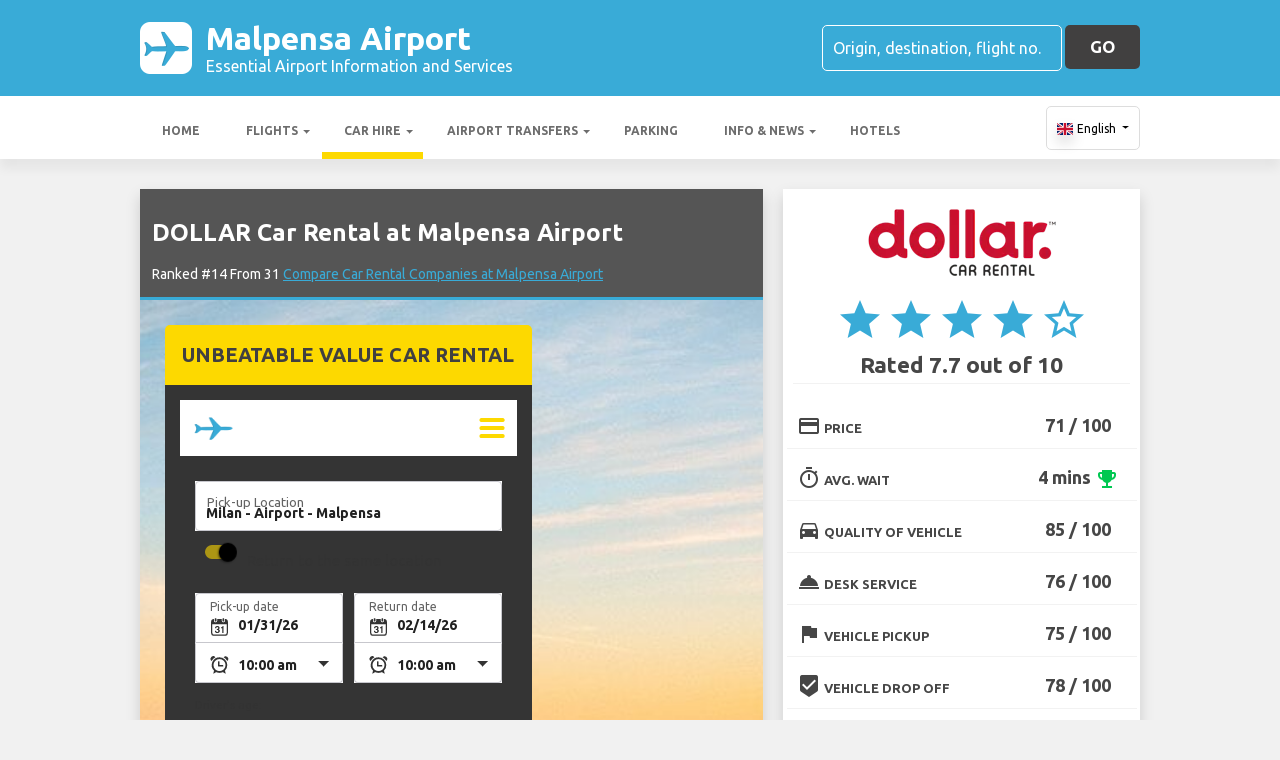

--- FILE ---
content_type: text/html; charset=utf-8
request_url: https://malpensaairport.com/malpensa-airport-car-hire/dollar-car-hire-malpensa-airport/
body_size: 48944
content:

<!DOCTYPE html>
<html>
<head>


    <meta charset="utf-8">
<meta http-equiv="content-language" content="en-GB" />



        <link rel="alternate" hreflang="x-default" href="https://malpensaairport.com/malpensa-airport-car-hire/dollar-car-hire-malpensa-airport/"/>
            <link rel="alternate" hreflang="en" href="https://malpensaairport.com/malpensa-airport-car-hire/dollar-car-hire-malpensa-airport/"/>
            <link rel="alternate" hreflang="fr" href="https://malpensaairport.com/fr-fr/malpensa-aeroport-location-de-voitures/dollar-location-de-voitures-malpensa-aeroport/"/>
            <link rel="alternate" hreflang="de" href="https://malpensaairport.com/de-de/malpensa-flughafen-auto-vermietung/dollar-auto-vermietung-malpensa-flughafen/"/>
            <link rel="alternate" hreflang="es" href="https://malpensaairport.com/es-es/aeropuerto-de-malpensa-alquiler-de-coches/dollar-alquiler-de-coches-aeropuerto-de-malpensa/"/>
            <link rel="alternate" hreflang="it" href="https://malpensaairport.com/it-it/aeroporto-malpensa-noleggio-auto/dollar-noleggio-auto-aeroporto-malpensa/"/>
            <link rel="alternate" hreflang="pt" href="https://malpensaairport.com/pt-pt/malpensa-aeroporto-aluguer-de-carros/dollar-aluguer-de-carros-malpensa-aeroporto/"/>
            <link rel="alternate" hreflang="nb" href="https://malpensaairport.com/nb-no/malpensa-airport-bilutleie/dollar-bilutleie-malpensa-airport/"/>
            <link rel="alternate" hreflang="sv" href="https://malpensaairport.com/sv-se/malpensa-flygplats-bil-uthyrning/dollar-bil-uthyrning-malpensa-flygplats/"/>
            <link rel="alternate" hreflang="nl" href="https://malpensaairport.com/nl-nl/malpensa-airport-autoverhuur/dollar-autoverhuur-malpensa-airport/"/>
            <link rel="alternate" hreflang="da" href="https://malpensaairport.com/da-dk/malpensa-lufthavn-billeje/dollar-billeje-malpensa-lufthavn/"/>
            <link rel="alternate" hreflang="ru" href="https://malpensaairport.com/ru-ru/aeroport-malpensa-arenda-avtomobiley/dollar-arenda-avtomobiley-aeroport-malpensa/"/>
            <link rel="alternate" hreflang="ja" href="https://malpensaairport.com/ja-jp/malpensa-airport-car-hire/dollar-car-hire-malpensa-airport/"/>
            <link rel="alternate" hreflang="zh" href="https://malpensaairport.com/zh-hans/malpensa-airport-car-hire/dollar-car-hire-malpensa-airport/"/>
    
    <script async src="https://www.googletagmanager.com/gtag/js?id=G-T0VQCYTB9K"></script>
    <script async>
            window.dataLayer = window.dataLayer || [];
            function gtag() { dataLayer.push(arguments); }

            gtag('js', new Date());
            gtag('config', 'G-T0VQCYTB9K', { 'content_group': 'Brand', 'page_culture': 'en-GB' });
            gtag('config', 'G-P8L305TLP8', { 'content_group':  'Brand', 'page_culture': 'en-GB' });
            gtag('config', 'G-FYWWKF0NT7', { 'content_group':  'Brand', 'page_culture': 'en-GB' });                   

    </script>


    
    <style>
        @charset "UTF-8";@font-face{font-family:'Material Icons';font-style:normal;font-weight:400;src:url(https://fonts.gstatic.com/s/materialicons/v55/flUhRq6tzZclQEJ-Vdg-IuiaDsNc.woff2) format('woff2')}.material-icons{font-family:'Material Icons';font-weight:400;font-style:normal;font-size:24px;line-height:1;letter-spacing:normal;text-transform:none;display:inline-block!important;white-space:nowrap;word-wrap:normal;direction:ltr;-webkit-font-feature-settings:'liga';-webkit-font-smoothing:antialiased;visibility:visible}/*!
 * Bootstrap v4.5.2 (https://getbootstrap.com/)
 * Copyright 2011-2020 The Bootstrap Authors
 * Copyright 2011-2020 Twitter, Inc.
 * Licensed under MIT (https://github.com/twbs/bootstrap/blob/main/LICENSE)
 */:root{--blue:#007bff;--indigo:#6610f2;--purple:#6f42c1;--pink:#e83e8c;--red:#dc3545;--orange:#fd7e14;--yellow:#ffc107;--green:#28a745;--teal:#20c997;--cyan:#17a2b8;--white:#fff;--gray:#6c757d;--gray-dark:#343a40;--primary:#007bff;--secondary:#6c757d;--success:#28a745;--info:#17a2b8;--warning:#ffc107;--danger:#dc3545;--light:#f8f9fa;--dark:#343a40;--breakpoint-xs:0;--breakpoint-sm:576px;--breakpoint-md:768px;--breakpoint-lg:992px;--breakpoint-xl:1200px;--font-family-sans-serif:"Ubuntu",sans-serif;--font-family-monospace:SFMono-Regular,Menlo,Monaco,Consolas,"Liberation Mono","Courier New",monospace}*,::after,::before{box-sizing:border-box}html{font-family:sans-serif;line-height:1.15;-webkit-text-size-adjust:100%;-webkit-tap-highlight-color:transparent}footer,header,main,nav,section{display:block}body{margin:0;font-family:Ubuntu,sans-serif;font-size:1rem;font-weight:400;line-height:1.5;color:#212529;text-align:left;background-color:#fff}[tabindex="-1"]:focus:not(:focus-visible){outline:0!important}hr{box-sizing:content-box;height:0;overflow:visible}h1,h2,h3,h4,h5,h6{margin-top:0;margin-bottom:.5rem}p{margin-top:0;margin-bottom:1rem}abbr[data-original-title],abbr[title]{text-decoration:underline;text-decoration:underline dotted;cursor:help;border-bottom:0;text-decoration-skip-ink:none}address{margin-bottom:1rem;font-style:normal;line-height:inherit}ol,ul{margin-top:0;margin-bottom:1rem}ol ol,ol ul,ul ol,ul ul{margin-bottom:0}dt{font-weight:700}dd{margin-bottom:.5rem;margin-left:0}b,strong{font-weight:bolder}small{font-size:80%}sub,sup{position:relative;font-size:75%;line-height:0;vertical-align:baseline}sub{bottom:-.25em}sup{top:-.5em}a{color:#007bff;text-decoration:none;background-color:transparent}a:hover{color:#0056b3;text-decoration:underline}a:not([href]):not([class]){color:inherit;text-decoration:none}a:not([href]):not([class]):hover{color:inherit;text-decoration:none}code,pre{font-family:SFMono-Regular,Menlo,Monaco,Consolas,"Liberation Mono","Courier New",monospace;font-size:1em}pre{margin-top:0;margin-bottom:1rem;overflow:auto;-ms-overflow-style:scrollbar}img{vertical-align:middle;border-style:none}svg{overflow:hidden;vertical-align:middle}table{border-collapse:collapse}caption{padding-top:.75rem;padding-bottom:.75rem;color:#6c757d;text-align:left;caption-side:bottom}th{text-align:inherit}label{display:inline-block;margin-bottom:.5rem}button{border-radius:0}button:focus{outline:1px dotted;outline:5px auto -webkit-focus-ring-color}button,input,optgroup,select,textarea{margin:0;font-family:inherit;font-size:inherit;line-height:inherit}button,input{overflow:visible}button,select{text-transform:none}[role=button]{cursor:pointer}select{word-wrap:normal}[type=button],[type=reset],[type=submit],button{-webkit-appearance:button}[type=button]:not(:disabled),[type=reset]:not(:disabled),[type=submit]:not(:disabled),button:not(:disabled){cursor:pointer}[type=button]::-moz-focus-inner,[type=reset]::-moz-focus-inner,[type=submit]::-moz-focus-inner,button::-moz-focus-inner{padding:0;border-style:none}input[type=checkbox],input[type=radio]{box-sizing:border-box;padding:0}textarea{overflow:auto;resize:vertical}fieldset{min-width:0;padding:0;margin:0;border:0}legend{display:block;width:100%;max-width:100%;padding:0;margin-bottom:.5rem;font-size:1.5rem;line-height:inherit;color:inherit;white-space:normal}progress{vertical-align:baseline}[type=number]::-webkit-inner-spin-button,[type=number]::-webkit-outer-spin-button{height:auto}[type=search]{outline-offset:-2px;-webkit-appearance:none}[type=search]::-webkit-search-decoration{-webkit-appearance:none}::-webkit-file-upload-button{font:inherit;-webkit-appearance:button}template{display:none}[hidden]{display:none!important}.h1,.h2,.h3,.h4,.h5,.h6,h1,h2,h3,h4,h5,h6{margin-bottom:.5rem;font-weight:500;line-height:1.2}.h1,h1{font-size:2.25rem}.h2,h2{font-size:1.75rem}.h3,h3{font-size:1.5rem}.h4,h4{font-size:1.25rem}.h5,h5{font-size:1.1rem}.h6,h6{font-size:1rem}hr{margin-top:1rem;margin-bottom:1rem;border:0;border-top:1px solid rgba(0,0,0,.1)}.small,small{font-size:80%;font-weight:400}.container{width:100%;padding-right:15px;padding-left:15px;margin-right:auto;margin-left:auto}@media (min-width:576px){.container{max-width:540px}}@media (min-width:768px){.container{max-width:720px}}@media (min-width:992px){.container{max-width:960px}}@media (min-width:1200px){.container{max-width:1140px}}.row{display:flex;flex-wrap:wrap;margin-right:-15px;margin-left:-15px}.col,.col-12,.col-4,.col-6,.col-8,.col-md,.col-md-2,.col-md-3,.col-md-4,.col-md-6,.col-md-8,.col-sm-6{position:relative;width:100%;padding-right:15px;padding-left:15px}.col{flex-basis:0;flex-grow:1;max-width:100%}.col-4{flex:0 0 33.3333333333%;max-width:33.3333333333%}.col-6{flex:0 0 50%;max-width:50%}.col-8{flex:0 0 66.6666666667%;max-width:66.6666666667%}.col-12{flex:0 0 100%;max-width:100%}@media (min-width:576px){.col-sm-6{flex:0 0 50%;max-width:50%}}@media (min-width:768px){.col-md{flex-basis:0;flex-grow:1;max-width:100%}.col-md-2{flex:0 0 16.6666666667%;max-width:16.6666666667%}.col-md-3{flex:0 0 25%;max-width:25%}.col-md-4{flex:0 0 33.3333333333%;max-width:33.3333333333%}.col-md-6{flex:0 0 50%;max-width:50%}.col-md-8{flex:0 0 66.6666666667%;max-width:66.6666666667%}}.table{width:100%;margin-bottom:1rem;color:#212529}.table td,.table th{padding:.75rem;vertical-align:top;border-top:1px solid #dee2e6}.table thead th{vertical-align:bottom;border-bottom:2px solid #dee2e6}.table tbody+tbody{border-top:2px solid #dee2e6}.table-bordered{border:1px solid #dee2e6}.table-bordered td,.table-bordered th{border:1px solid #dee2e6}.table-bordered thead td,.table-bordered thead th{border-bottom-width:2px}.table-striped tbody tr:nth-of-type(odd){background-color:rgba(0,0,0,.05)}.table-hover tbody tr:hover{color:#212529;background-color:rgba(0,0,0,.075)}.table-responsive{display:block;width:100%;overflow-x:auto;-webkit-overflow-scrolling:touch}.table-responsive>.table-bordered{border:0}.form-control{display:block;width:100%;height:calc(1.5em + .75rem + 2px);padding:.375rem .75rem;font-size:1rem;font-weight:400;line-height:1.5;color:#495057;background-color:#fff;background-clip:padding-box;border:1px solid #ced4da;border-radius:.25rem;transition:border-color .15s ease-in-out,box-shadow .15s ease-in-out}@media (prefers-reduced-motion:reduce){.form-control{transition:none}}.form-control::-ms-expand{background-color:transparent;border:0}.form-control:-moz-focusring{color:transparent;text-shadow:0 0 0 #495057}.form-control:focus{color:#495057;background-color:#fff;border-color:#80bdff;outline:0;box-shadow:0 0 0 .2rem rgba(0,123,255,.25)}.form-control::placeholder{color:#6c757d;opacity:1}.form-control:disabled,.form-control[readonly]{background-color:#e9ecef;opacity:1}input[type=date].form-control,input[type=month].form-control,input[type=time].form-control{appearance:none}select.form-control:focus::-ms-value{color:#495057;background-color:#fff}select.form-control[multiple],select.form-control[size]{height:auto}textarea.form-control{height:auto}.btn{display:inline-block;font-weight:400;color:#212529;text-align:center;vertical-align:middle;user-select:none;background-color:transparent;border:1px solid transparent;padding:.375rem .75rem;font-size:1rem;line-height:1.5;border-radius:.25rem;transition:color .15s ease-in-out,background-color .15s ease-in-out,border-color .15s ease-in-out,box-shadow .15s ease-in-out}@media (prefers-reduced-motion:reduce){.btn{transition:none}}.btn:hover{color:#212529;text-decoration:none}.btn.focus,.btn:focus{outline:0;box-shadow:0 0 0 .2rem rgba(0,123,255,.25)}.btn.disabled,.btn:disabled{opacity:.65}.btn:not(:disabled):not(.disabled){cursor:pointer}a.btn.disabled,fieldset:disabled a.btn{pointer-events:none}.btn-block{display:block;width:100%}.btn-block+.btn-block{margin-top:.5rem}input[type=button].btn-block,input[type=reset].btn-block,input[type=submit].btn-block{width:100%}.fade{transition:opacity .15s linear}@media (prefers-reduced-motion:reduce){.fade{transition:none}}.fade:not(.show){opacity:0}.collapse:not(.show){display:none}.collapsing{position:relative;height:0;overflow:hidden;transition:height .35s ease}@media (prefers-reduced-motion:reduce){.collapsing{transition:none}}.dropdown,.dropleft,.dropright,.dropup{position:relative}.dropdown-toggle{white-space:nowrap}.dropdown-toggle::after{display:inline-block;margin-left:.255em;vertical-align:.255em;content:"";border-top:.3em solid;border-right:.3em solid transparent;border-bottom:0;border-left:.3em solid transparent}.dropdown-toggle:empty::after{margin-left:0}.dropdown-menu{position:absolute;top:100%;left:0;z-index:1000;display:none;float:left;min-width:10rem;padding:.5rem 0;margin:.125rem 0 0;font-size:1rem;color:#212529;text-align:left;list-style:none;background-color:#fff;background-clip:padding-box;border:1px solid rgba(0,0,0,.15);border-radius:.25rem}.dropdown-menu-right{right:0;left:auto}@media (min-width:992px){.dropdown-menu-lg-left{right:auto;left:0}}@media (min-width:1200px){.dropdown-menu-xl-left{right:auto;left:0}}.dropup .dropdown-menu{top:auto;bottom:100%;margin-top:0;margin-bottom:.125rem}.dropup .dropdown-toggle::after{display:inline-block;margin-left:.255em;vertical-align:.255em;content:"";border-top:0;border-right:.3em solid transparent;border-bottom:.3em solid;border-left:.3em solid transparent}.dropup .dropdown-toggle:empty::after{margin-left:0}.dropright .dropdown-menu{top:0;right:auto;left:100%;margin-top:0;margin-left:.125rem}.dropright .dropdown-toggle::after{display:inline-block;margin-left:.255em;vertical-align:.255em;content:"";border-top:.3em solid transparent;border-right:0;border-bottom:.3em solid transparent;border-left:.3em solid}.dropright .dropdown-toggle:empty::after{margin-left:0}.dropright .dropdown-toggle::after{vertical-align:0}.dropleft .dropdown-menu{top:0;right:100%;left:auto;margin-top:0;margin-right:.125rem}.dropleft .dropdown-toggle::after{display:inline-block;margin-left:.255em;vertical-align:.255em;content:""}.dropleft .dropdown-toggle::after{display:none}.dropleft .dropdown-toggle::before{display:inline-block;margin-right:.255em;vertical-align:.255em;content:"";border-top:.3em solid transparent;border-right:.3em solid;border-bottom:.3em solid transparent}.dropleft .dropdown-toggle:empty::after{margin-left:0}.dropleft .dropdown-toggle::before{vertical-align:0}.dropdown-menu[x-placement^=bottom],.dropdown-menu[x-placement^=left],.dropdown-menu[x-placement^=right],.dropdown-menu[x-placement^=top]{right:auto;bottom:auto}.dropdown-item{display:block;width:100%;padding:.25rem 1.5rem;clear:both;font-weight:400;color:#212529;text-align:inherit;white-space:nowrap;background-color:transparent;border:0}.dropdown-item:focus,.dropdown-item:hover{color:#16181b;text-decoration:none;background-color:#f8f9fa}.dropdown-item.active,.dropdown-item:active{color:#fff;text-decoration:none;background-color:#007bff}.dropdown-item.disabled,.dropdown-item:disabled{color:#6c757d;pointer-events:none;background-color:transparent}.dropdown-menu.show{display:block}.nav{display:flex;flex-wrap:wrap;padding-left:0;margin-bottom:0;list-style:none}.nav-link{display:block;padding:.5rem 1rem}.nav-link:focus,.nav-link:hover{text-decoration:none}.nav-link.disabled{color:#6c757d;pointer-events:none;cursor:default}.navbar{position:relative;display:flex;flex-wrap:wrap;align-items:center;justify-content:space-between;padding:.5rem 1rem}.navbar .container{display:flex;flex-wrap:wrap;align-items:center;justify-content:space-between}.navbar-nav{display:flex;flex-direction:column;padding-left:0;margin-bottom:0;list-style:none}.navbar-nav .nav-link{padding-right:0;padding-left:0}.navbar-nav .dropdown-menu{position:static;float:none}.navbar-collapse{flex-basis:100%;flex-grow:1;align-items:center}.navbar-toggler{padding:.25rem .75rem;font-size:1.25rem;line-height:1;background-color:transparent;border:1px solid transparent;border-radius:.25rem}.navbar-toggler:focus,.navbar-toggler:hover{text-decoration:none}@media (max-width:991.98px){.navbar-expand-lg>.container{padding-right:0;padding-left:0}}@media (min-width:992px){.navbar-expand-lg{flex-flow:row nowrap;justify-content:flex-start}.navbar-expand-lg .navbar-nav{flex-direction:row}.navbar-expand-lg .navbar-nav .dropdown-menu{position:absolute}.navbar-expand-lg .navbar-nav .nav-link{padding-right:.5rem;padding-left:.5rem}.navbar-expand-lg>.container{flex-wrap:nowrap}.navbar-expand-lg .navbar-collapse{display:flex!important;flex-basis:auto}.navbar-expand-lg .navbar-toggler{display:none}}.card{position:relative;display:flex;flex-direction:column;min-width:0;word-wrap:break-word;background-color:#fff;background-clip:border-box;border:1px solid rgba(0,0,0,.125);border-radius:.25rem}.card>hr{margin-right:0;margin-left:0}.card>.list-group{border-top:inherit;border-bottom:inherit}.card>.list-group:first-child{border-top-width:0;border-top-left-radius:calc(.25rem - 1px);border-top-right-radius:calc(.25rem - 1px)}.card>.list-group:last-child{border-bottom-width:0;border-bottom-right-radius:calc(.25rem - 1px);border-bottom-left-radius:calc(.25rem - 1px)}.card>.card-header+.list-group,.card>.list-group+.card-footer{border-top:0}.card-body{flex:1 1 auto;min-height:1px;padding:1.25rem}.card-title{margin-bottom:.75rem}.card-text:last-child{margin-bottom:0}.card-header{padding:.75rem 1.25rem;margin-bottom:0;background-color:rgba(0,0,0,.03);border-bottom:1px solid rgba(0,0,0,.125)}.card-header:first-child{border-radius:calc(.25rem - 1px) calc(.25rem - 1px) 0 0}.card-footer{padding:.75rem 1.25rem;background-color:rgba(0,0,0,.03);border-top:1px solid rgba(0,0,0,.125)}.card-footer:last-child{border-radius:0 0 calc(.25rem - 1px) calc(.25rem - 1px)}.badge{display:inline-block;padding:.25em .4em;font-size:75%;font-weight:700;line-height:1;text-align:center;white-space:nowrap;vertical-align:baseline;border-radius:.25rem;transition:color .15s ease-in-out,background-color .15s ease-in-out,border-color .15s ease-in-out,box-shadow .15s ease-in-out}@media (prefers-reduced-motion:reduce){.badge{transition:none}}a.badge:focus,a.badge:hover{text-decoration:none}.badge:empty{display:none}.btn .badge{position:relative;top:-1px}.badge-success{color:#fff;background-color:#28a745}a.badge-success:focus,a.badge-success:hover{color:#fff;background-color:#1e7e34}a.badge-success.focus,a.badge-success:focus{outline:0;box-shadow:0 0 0 .2rem rgba(40,167,69,.5)}.tooltip{position:absolute;z-index:1070;display:block;margin:0;font-family:Ubuntu,sans-serif;font-style:normal;font-weight:400;line-height:1.5;text-align:left;text-align:start;text-decoration:none;text-shadow:none;text-transform:none;letter-spacing:normal;word-break:normal;word-spacing:normal;white-space:normal;line-break:auto;font-size:.875rem;word-wrap:break-word;opacity:0}.tooltip.show{opacity:.9}.tooltip .arrow{position:absolute;display:block;width:.8rem;height:.4rem}.tooltip .arrow::before{position:absolute;content:"";border-color:transparent;border-style:solid}.tooltip-inner{max-width:200px;padding:.25rem .5rem;color:#fff;text-align:center;background-color:#000;border-radius:.25rem}@keyframes spinner-border{to{transform:rotate(360deg)}}.spinner-border{display:inline-block;width:2rem;height:2rem;vertical-align:text-bottom;border:.25em solid currentColor;border-right-color:transparent;border-radius:50%;animation:spinner-border .75s linear infinite}.align-middle{vertical-align:middle!important}.bg-light{background-color:#f8f9fa!important}a.bg-light:focus,a.bg-light:hover,button.bg-light:focus,button.bg-light:hover{background-color:#dae0e5!important}.bg-dark{background-color:#343a40!important}a.bg-dark:focus,a.bg-dark:hover,button.bg-dark:focus,button.bg-dark:hover{background-color:#1d2124!important}.bg-white{background-color:#fff!important}.border{border:1px solid #dee2e6!important}.clearfix::after{display:block;clear:both;content:""}.d-none{display:none!important}.d-table-cell{display:table-cell!important}.d-flex{display:flex!important}.d-inline-flex{display:inline-flex!important}@media (min-width:576px){.d-sm-none{display:none!important}.d-sm-table-cell{display:table-cell!important}}@media (min-width:768px){.d-md-table-cell{display:table-cell!important}}@media (min-width:992px){.d-lg-none{display:none!important}.d-lg-block{display:block!important}}.flex-column{flex-direction:column!important}.flex-wrap{flex-wrap:wrap!important}.flex-grow-0{flex-grow:0!important}.flex-shrink-0{flex-shrink:0!important}.justify-content-center{justify-content:center!important}.align-items-end{align-items:flex-end!important}.align-items-center{align-items:center!important}.align-self-center{align-self:center!important}@media (min-width:1200px){.flex-xl-nowrap{flex-wrap:nowrap!important}.justify-content-xl-between{justify-content:space-between!important}}.float-left{float:left!important}.float-right{float:right!important}.overflow-hidden{overflow:hidden!important}.position-static{position:static!important}.fixed-top{position:fixed;top:0;right:0;left:0;z-index:1030}.fixed-bottom{position:fixed;right:0;bottom:0;left:0;z-index:1030}@supports (position:sticky){.sticky-top{position:sticky;top:0;z-index:1020}}.sr-only{position:absolute;width:1px;height:1px;padding:0;margin:-1px;overflow:hidden;clip:rect(0,0,0,0);white-space:nowrap;border:0}.shadow{box-shadow:0 .5rem 1rem rgba(0,0,0,.15)!important}.w-100{width:100%!important}.mb-0{margin-bottom:0!important}.mr-1,.mx-1{margin-right:.25rem!important}.mb-1{margin-bottom:.25rem!important}.ml-1,.mx-1{margin-left:.25rem!important}.my-2{margin-top:.5rem!important}.mb-2,.my-2{margin-bottom:.5rem!important}.ml-2{margin-left:.5rem!important}.mt-3,.my-3{margin-top:1rem!important}.mb-3,.my-3{margin-bottom:1rem!important}.mt-4{margin-top:1.5rem!important}.p-0{padding:0!important}.px-0{padding-right:0!important}.pb-0{padding-bottom:0!important}.px-0{padding-left:0!important}.pt-1{padding-top:.25rem!important}.pb-1{padding-bottom:.25rem!important}.pt-2,.py-2{padding-top:.5rem!important}.pb-2,.py-2{padding-bottom:.5rem!important}.py-3{padding-top:1rem!important}.py-3{padding-bottom:1rem!important}.px-5{padding-right:3rem!important}.px-5{padding-left:3rem!important}.mr-auto{margin-right:auto!important}.ml-auto{margin-left:auto!important}@media (min-width:1200px){.ml-xl-2{margin-left:.5rem!important}.py-xl-0{padding-top:0!important}.py-xl-0{padding-bottom:0!important}.ml-xl-auto{margin-left:auto!important}}.text-wrap{white-space:normal!important}.text-left{text-align:left!important}.text-center{text-align:center!important}.text-uppercase{text-transform:uppercase!important}.font-weight-bold{font-weight:700!important}.text-dark{color:#343a40!important}a.text-dark:focus,a.text-dark:hover{color:#121416!important}.visible{visibility:visible!important}.badge{-webkit-box-shadow:0 2px 5px 0 rgba(0,0,0,.16),0 2px 10px 0 rgba(0,0,0,.12);box-shadow:0 2px 5px 0 rgba(0,0,0,.16),0 2px 10px 0 rgba(0,0,0,.12);-webkit-border-radius:.125rem;border-radius:.125rem}.badge,.badge-success{color:#fff!important}table th{font-size:.9rem;font-weight:400}table td{font-size:.9rem;font-weight:300}table.table thead th{border-top:none}table.table td,table.table th{padding-top:1.1rem;padding-bottom:1rem}table.table a{margin:0;color:#212529}.navbar .dropdown-menu{position:absolute!important;margin-top:0}.navbar .dropdown-menu a{padding:10px;font-size:.9375rem;font-weight:300;color:#000}.navbar .nav-item .nav-link{display:block}.navbar-toggler{outline:0;border-width:0}.navbar{box-shadow:0 2px 5px 0 rgba(0,0,0,.16),0 2px 10px 0 rgba(0,0,0,.12);font-weight:300}.card,.navbar{-webkit-box-shadow:0 2px 5px 0 rgba(0,0,0,.16),0 2px 10px 0 rgba(0,0,0,.12)}.btn.btn-block{margin:inherit}.btn{box-shadow:0 2px 5px 0 rgba(0,0,0,.16),0 2px 10px 0 rgba(0,0,0,.12);padding:.84rem 2.14rem;font-size:.81rem;-webkit-transition:color .15s ease-in-out,background-color .15s ease-in-out,border-color .15s ease-in-out,-webkit-box-shadow .15s ease-in-out;-o-transition:color .15s ease-in-out,background-color .15s ease-in-out,border-color .15s ease-in-out,box-shadow .15s ease-in-out;transition:color .15s ease-in-out,background-color .15s ease-in-out,border-color .15s ease-in-out,box-shadow .15s ease-in-out;transition:color .15s ease-in-out,background-color .15s ease-in-out,border-color .15s ease-in-out,box-shadow .15s ease-in-out,-webkit-box-shadow .15s ease-in-out;margin:.375rem;border:0;-webkit-border-radius:.125rem;border-radius:.125rem;cursor:pointer;text-transform:uppercase;white-space:normal;word-wrap:break-word;color:#fff}.bg-light{background-color:#e0e0e0!important}a{cursor:pointer;text-decoration:none;color:#007bff;-webkit-transition:all .2s ease-in-out;-o-transition:all .2s ease-in-out;transition:all .2s ease-in-out}a:hover{text-decoration:none;color:#0056b3;-webkit-transition:all .2s ease-in-out;-o-transition:all .2s ease-in-out;transition:all .2s ease-in-out}.btn,.btn.disabled:active,.btn.disabled:focus,.btn.disabled:hover,.btn:disabled:active,.btn:disabled:focus,.btn:disabled:hover{-webkit-box-shadow:0 2px 5px 0 rgba(0,0,0,.16),0 2px 10px 0 rgba(0,0,0,.12)}*{margin:0;padding:0}body{width:100%;min-width:320px;background-color:#f2f2f2;color:#464646}a{text-decoration:none;color:#39abd7}a:focus,button:focus{outline:0!important;outline-offset:none!important;text-decoration:none!important}a,img{border:none;outline:0}img{max-width:100%;height:auto;display:inline-block;vertical-align:middle}label{font-weight:400}h1,h2,h3,h4,h5,h6{margin:0;line-height:1.3;padding:0 0 15px;font-weight:700;color:#464646;position:relative}h3{font-size:20px;font-size:20px}h4{font-size:18px}ol,ul{list-style:none;margin:0}ol li,ul li{list-style:none}.form-control{border:1px solid #d0d0d0;border-radius:5px;box-shadow:none!important;color:#000;font-family:Ubuntu,sans-serif;font-size:14px;font-weight:400;height:40px}select,select.form-control{text-overflow:ellipsis;white-space:nowrap;padding-right:28px;-moz-appearance:none;-webkit-appearance:none;-ms-appearance:none;-o-appearance:none;appearance:none;width:100%;height:40px!important;background-image:url(/content/img/arw2.png);background-repeat:no-repeat;background-position:calc(100% - 10px) center}textarea.form-control{min-height:120px;resize:vertical;height:auto}.btn-custom{background:#fdd900 none repeat scroll 0 0;border:medium none;border-radius:5px;box-shadow:none!important;color:#434343;font-family:Ubuntu,sans-serif;font-size:17px;font-weight:700;height:44px;line-height:44px;margin:0;padding:0 25px;position:relative;text-transform:uppercase;white-space:nowrap!important}.btn-custom-secondary{background:#414040 none repeat scroll 0 0;border:medium none;border-radius:5px;box-shadow:none!important;color:#fff;font-family:Ubuntu,sans-serif;font-size:17px;font-weight:700;height:44px;line-height:44px;margin:0;padding:0 25px;position:relative;text-transform:uppercase;white-space:nowrap!important}.btn-custom-lighter-grey{background:#ccc none repeat scroll 0 0;border:medium none;border-radius:5px;box-shadow:none!important;color:#000!important;font-family:Ubuntu,sans-serif;font-size:17px;font-weight:700;height:44px;line-height:44px;margin:0;padding:0 25px;position:relative;text-transform:uppercase;white-space:nowrap!important}.btn-custom-lighter-grey:hover{background:#434343 none repeat scroll 0 0;color:#fdd900!important}.btn-custom-white{background:#fff none repeat scroll 0 0;border:1px solid #ddd;border-radius:5px;box-shadow:none!important;color:#000!important;font-family:Ubuntu,sans-serif;font-size:12px;height:44px;line-height:44px;margin:0;padding:0 10px;position:relative;white-space:nowrap!important}.btn-custom-white:active{background-color:#eee}.btn-custom-secondary:hover{color:#fdd900!important}.btn-custom:hover{color:#000}[type=checkbox]:checked,[type=checkbox]:not(:checked){opacity:0;pointer-events:none;position:absolute}label.btn input[type=checkbox]+label{-moz-user-select:none;cursor:pointer;display:inline-block;height:1.5625rem;line-height:1.5625rem;padding-left:35px;position:relative}label.btn input[type=checkbox]+label::before,label.btn input[type=checkbox]:not(.filled-in)+label::after{border:2px solid #8a8a8a;border-radius:1px;content:"";height:18px;left:0;margin-top:3px;position:absolute;top:0;transition:all .2s ease 0s;-moz-transition:all .2s ease 0s;-webkit-transition:all .2s ease 0s;width:18px;z-index:0}label.btn input[type=checkbox]:not(.filled-in)+label::after{border:0 none;transform:scale(0);-moz-transform:scale(0);-webkit-transform:scale(0)}label.btn input[type=checkbox]:checked+label::before{backface-visibility:hidden;border-color:transparent #4285f4 #4285f4 transparent;border-style:solid;border-width:2px;height:1.375rem;left:-5px;top:-4px;transform:rotate(40deg);-moz-transform:rotate(40deg);-webkit-transform:rotate(40deg);transform-origin:100% 100% 0;-moz-transform-origin:100% 100% 0;-webkit-transform-origin:100% 100% 0;width:12px}[type=radio]:checked,[type=radio]:not(:checked){opacity:0;pointer-events:none;position:absolute}label.btn input[type=radio]:checked+label,label.btn input[type=radio]:not(:checked)+label{-moz-user-select:none;cursor:pointer;display:inline-block;height:1.5625rem;line-height:1.5625rem;padding-left:35px;position:relative;transition:all .28s ease 0s;-moz-transition:all .28s ease 0s;-webkit-transition:all .28s ease 0s}label.btn input[type=radio]+label::after,label.btn input[type=radio]+label::before{content:"";height:16px;left:0;margin:4px;position:absolute;top:0;transition:all .28s ease 0s;-moz-transition:all .28s ease 0s;-webkit-transition:all .28s ease 0s;width:16px;z-index:0}label.btn input[type=radio]:checked+label::after,label.btn input[type=radio]:checked+label::before,label.btn input[type=radio]:not(:checked)+label::after,label.btn input[type=radio]:not(:checked)+label::before{border-radius:50%}label.btn input[type=radio]:not(:checked)+label::after,label.btn input[type=radio]:not(:checked)+label::before{border:2px solid #5a5a5a}label.btn input[type=radio]:not(:checked)+label::after{transform:scale(0);-moz-transform:scale(0);-webkit-transform:scale(0)}label.btn input[type=radio]:checked+label::after{border:2px solid #4285f4}label.btn input[type=radio]:checked+label::after{background-color:#4285f4}label.btn input[type=radio]:checked+label::after{transform:scale(1.02);-moz-transform:scale(1.02);-webkit-transform:scale(1.02)}.dis-block{display:block;position:relative}.full-wdth{display:block;width:100%;position:relative}@media all and (-ms-high-contrast:none),(-ms-high-contrast:active){select,select.form-control{background:#fff!important;padding-right:7px!important}}.container{max-width:1030px;width:100%}.hdr-top{background:#39abd7 none repeat scroll 0 0;padding:20px 0}.hdr-top a{color:#fff}.pad-box a{color:#39abd7}.logo{color:#fff;font-size:32px;font-weight:700;line-height:36px;width:60%}.logo span{display:block;font-size:16px;font-weight:400;line-height:20px}.logo img{margin-right:1rem!important}.logo:hover{color:#fff;text-decoration:none!important}.rt-srch-box{margin-left:auto;flex-shrink:0}.rt-srch-box .form-control{background:rgba(0,0,0,0) none repeat scroll 0 0;border-color:#fff;color:#f2f2f2;float:left;font-size:16px;height:46px;width:240px}.footer .srch-box .form-control{display:inline-flex;background:rgba(0,0,0,0) none repeat scroll 0 0;border-color:#fff;color:#f2f2f2;font-size:16px;height:44px;width:240px}.rt-srch-box .form-control::-webkit-input-placeholder,.srch-box .form-control::-webkit-input-placeholder{color:#fff}.rt-srch-box .form-control:-moz-placeholder,.srch-box .form-control:-moz-placeholder{color:#fff}.rt-srch-box .form-control::-moz-placeholder,.srch-box .form-control::-moz-placeholder{color:#fff}.rt-srch-box .form-control:-ms-input-placeholder,.srch-box .form-control:-ms-input-placeholder{color:#fff}.rt-srch-box .btn.btn-custom{float:right;font-size:20px;height:46px;margin:0 0 0 10px;padding:0;width:65px}.srch-box .btn.btn-custom{font-size:20px;height:44px;margin:0 0 0 10px;padding:0;width:65px;vertical-align:top}.hdr-btm{background:#fff none repeat scroll 0 0;box-shadow:0 10px 10px rgba(0,0,0,.05)}.hdr-btm .navbar{box-shadow:none;padding:0}.hdr-btm .navbar .navbar-nav .nav-item{padding:0 2px 0 0}.hdr-btm .navbar .navbar-nav .nav-link{color:#6d6d6d;font-size:15px;font-weight:600;line-height:56px;padding:0 18px;text-transform:uppercase;position:relative}.hdr-btm .navbar .navbar-nav .nav-link::before{width:0;height:7px;background:#fdd900;position:absolute;left:0;bottom:0;transition:all .2s ease;-moz-transition:all .2s ease;-webkit-transition:all .2s ease;display:block;content:""}.hdr-btm .navbar .navbar-nav .active .nav-link::before,.hdr-btm .navbar .navbar-nav .nav-item:hover .nav-link::before{width:100%}.main-wrapper{padding:30px 0 50px}.car-hire-box{background:url(/content/img/bg2.jpg) no-repeat center center;background-size:cover;padding:25px;display:flex;flex-wrap:wrap}.sec2-inr{margin-top:40px}.cmn-hd-box{background:#555 none repeat scroll 0 0;padding:12px 12px;border-bottom:#39abd7 3px solid}.cmn-hd-box h1{color:#fff;font-size:24px;padding:0}.cmn-hd-box h2{color:#fff;font-size:22px;padding:0}.cmn-hd-box h3{color:#fff;font-size:21px;padding:0}.cmn-hd-box h4{color:#fff;font-size:20px;padding:0}.cmn-hd-box h5{color:#fff;font-size:18px;padding:0}.cmn-hd-box h2 img{margin:0 10px 0 0}.form-box1{flex:0 0 38.5%;max-width:38.5%;position:relative}.cmn-hd2{background:#fdd900 none repeat scroll 0 0;border-radius:5px 5px 0 0;color:#414040;font-size:20px;font-weight:700;padding:15px;text-align:center;text-transform:uppercase}.form-inr-box{background:#343434 none repeat scroll 0 0;border-radius:0 0 5px 5px;padding:15px 15px 20px;min-height:400px}.form-inr-box .form-group label{color:#fdd900;display:block;font-size:16px;margin:0 0 5px;padding:0 0 0 5px}.form-inr-box .form-group .form-check{padding:0 0 0 10px}.form-inr-box .form-group .form-check label{color:#fff;font-size:14px;margin:7px 0 0;padding:0 0 0 28px}.form-inr-box .form-check-input[type=checkbox]:checked+label::before,.form-inr-box label.btn input[type=checkbox]:checked+label::before{border-color:transparent #fdd900 #fdd900 transparent}.form-inr-box .form-control{background-color:#ebebeb;border:medium none;color:#414040}.form-inr-box .form-control::-webkit-input-placeholder{color:#414040}.form-inr-box .form-control:-moz-placeholder{color:#414040}.form-inr-box .form-control::-moz-placeholder{color:#414040}.form-inr-box .form-control:-ms-input-placeholder{color:#414040}.form-inr-box .form-control.pickup-inpt{padding-left:38px;padding-right:30px;background-image:url(/content/img/icn1.png),url(/content/img/icn2.png);background-position:left center,right center;background-repeat:no-repeat,no-repeat}.form-inr-box .form-control.cald-icon{padding-left:38px;background:#ebebeb url(../content/img/cald-icon.png) no-repeat 11px center}.card-box{display:flex;flex-wrap:nowrap;padding:15px 25px;min-height:64px}.sec3-inr{margin:25px 0 0}.pad-box{padding:30px}.link-box{border-top:1px solid #c5c5c5;padding:20px 30px}table.table a.link-text{color:#2e99c2;font-weight:500}.info-box{padding:15px 30px 30px}.info-inr{background:#ebebeb none repeat scroll 0 0;border-radius:5px;overflow:hidden;height:100%}.info-img img{width:100%;display:block}.info-dtl{padding:25px 22px 5px}.hd4{color:#464646;font-size:17px;font-weight:700;line-height:19px;padding:0 0 7px}.single-news-item-info-box{border-radius:5px;background:#fff}.single-news-item-info-box img{width:100%;display:block}.single-news-item-info-box .info-dtl{padding:30px}.single-news-item-info-box .hd4{color:#464646;font-size:20px;font-weight:700;line-height:22px}.single-news-item-info-box .hd4 a:hover{color:#2e99c2}.single-news-item-info-box .info-dtl p{font-size:13px;line-height:15px}.info-dtl p{font-size:13px;line-height:15px}.mrg-t25{margin-top:25px}.footer{background:#555;padding:45px 0 45px 0;text-align:center;color:#fff;font-size:14px;border-top:3px solid #39abd7}.footer a{color:#fff}.footer a:hover{color:#fdd900}.ftr-btm{padding:20px 0 0}.footer .srch-box{margin:auto;width:100%}.copyright-txt{font-weight:500;font-size:16px}.desk-sec1{display:flex;flex-wrap:wrap}.sec-lt1{flex:0 0 62.3%;max-width:62.3%}.sec-rt1{flex:0 0 37.7%;max-width:37.7%;padding:0 0 0 12px}.sec-rt1 .form-box1{flex:0 0 100%;max-width:100%;width:100%}.brand-logo{border-radius:5px;padding:5px;text-align:center}.img-box1 .cmn-hd-box{bottom:0;left:0;position:absolute;right:0;z-index:1}.img-box1 img{width:100%;display:block}.pad-box p strong{color:#434343;line-height:24px;margin-top:10px;margin-bottom:10px;font-weight:700}.pad25{padding:25px}.margin0{margin:0!important}.supplier1 .form-box1{flex:0 0 64%;max-width:64%}.hertz{flex:0 0 36%;max-width:36%;padding:0 0 0 12px;text-align:right}.supplier-outer .sec-rt1{padding:0 0 0 20px}.open-box{background:#fff none repeat scroll 0 0;border-radius:5px;box-shadow:0 0 5px rgba(0,0,0,.3)}.cmn-hd3{background:#555 none repeat scroll 0 0;border-bottom:5px solid #fdd900;border-radius:5px 5px 0 0;color:#fff;font-size:17px;padding:12px 25px}.cmn-hd3 i,.cmn-hd3 img{margin:-4px 5px 0 0;vertical-align:middle}.cmn-table .table{margin-bottom:0}.cmn-table .table thead th{background:#d7d7d7 none repeat scroll 0 0;border:medium none;font-size:16px;font-weight:600;padding:10px 10px;vertical-align:top}.cmn-table .table tbody td{font-size:14px;font-weight:400;padding:10px 10px;color:#414040}.map{border-radius:5px;height:100%;overflow:hidden}.map img{height:100%;width:100%}.info-box .row .col-md-3.col-sm-6{padding-bottom:15px;padding-top:15px}.info-box .mrg-t25{margin-top:15px}.form-inr-box .ct-app-ready[ct-app]{background:rgba(0,0,0,0) none repeat scroll 0 0!important}.form-inr-box .ct-grid .ct-text-left.ct-font-weight-600{display:none}.form-inr-box .ct-app-ready .ct-search-form .ct-form-field .ct-input,.form-inr-box .ct-app-ready .ct-search-form .ct-form-field .ct-select{background:#ebebeb none repeat scroll 0 0;border:medium none;border-radius:5px;box-shadow:none!important;height:40px;font-family:Ubuntu,sans-serif;color:#414040;font-size:14px;font-weight:400}.form-inr-box .ct-app-ready .ct-search-form .ct-form-field .ct-input::-webkit-input-placeholder{color:#414040;opacity:1}.form-inr-box .ct-app-ready .ct-search-form .ct-form-field .ct-input:-moz-placeholder{color:#414040;opacity:1}.form-inr-box .ct-app-ready .ct-search-form .ct-form-field .ct-input::-moz-placeholder{color:#414040;opacity:1}.form-inr-box .ct-app-ready .ct-search-form .ct-form-field .ct-input:-ms-input-placeholder{color:#414040;opacity:1}.form-inr-box #ct-container strong,.form-inr-box .ct-modal-container strong{color:#fdd900;display:block;font-size:16px;margin:0 0 5px;padding:0 0 0 5px;font-weight:400;font-family:Ubuntu,sans-serif}.form-inr-box #ct-container,.form-inr-box .ct-modal-container{font-family:Ubuntu,sans-serif}.form-inr-box .ct-form .ctc-form__group--checkbox label{color:#fff;font-size:14px;font-weight:400;font-family:Ubuntu,sans-serif}.form-inr-box #ct-checkbox{height:auto!important;margin:5px 0 10px!important}.form-inr-box .ct-app-ready .ct-search-form .ct-form-field #pickupDate,.form-inr-box .ct-app-ready .ct-search-form .ct-form-field #returnDate{border-radius:5px 0 0 5px}.form-inr-box .ct-app-ready .ct-search-form .ct-form-field .ct-timepicker-custom .ct-select{border-radius:0 5px 5px 0;border-left:1px solid #8f8f8f}.form-inr-box .ct-btn.ct-btn-p.ct-btn-spinner,.form-inr-box .ct-step-search[ct-app] .ct-grid-unit-3-16 .ct-btn-p{background:#fdd900 none repeat scroll 0 0!important;border:medium none!important;border-radius:5px;box-shadow:none!important;color:#434343;font-family:Ubuntu,sans-serif;font-size:17px;font-weight:700;height:44px;line-height:44px;margin:0;padding:0 25px;position:relative;text-transform:uppercase}.form-inr-box .engine_container [ct-app]>[ng-view]>div{padding:0}.form-inr-box .ctc-form__group--checkbox label::before,.form-inr-box .ctc-form__group--radio label::before{background-color:rgba(0,0,0,0);border:2px solid;border-radius:0;top:.2em}.form-inr-box .ctc-form__group--checkbox label::after,.form-inr-box .ctc-form__group--checkbox label::before,.form-inr-box .ctc-form__group--radio label::after,.form-inr-box .ctc-form__group--radio label::before{border-color:#8a8a8a}.form-inr-box .ctc-form__group--checkbox label::after,.form-inr-box .ctc-form__group--radio label::after{height:.6em;top:.4em;width:1.3em}.form-inr-box .ctc-form__group--checkbox input[type=checkbox]:checked+label::before,.form-inr-box .ctc-form__group--radio input[type=checkbox]:checked+label::before{background-color:rgba(0,0,0,0)}.form-inr-box .ctc-form__group--checkbox input[type=checkbox]:checked+label::after,.form-inr-box .ctc-form__group--radio input[type=checkbox]:checked+label::after{border-color:#fdd900}.form-inr-box .ct-datepicker .ct-datepicker-header,.form-inr-box .ct-datepicker .ct-datepicker-month .ct-datepicker-cell.ct-active span,.form-inr-box .ct-datepicker .ct-datepicker-month .ct-datepicker-name.ct-active span{background:#fdd900 none repeat scroll 0 0!important}.form-inr-box #ct-container .ct-datepicker .ct-datepicker-header .ct-name,.form-inr-box .ct-datepicker .ct-datepicker-month .ct-datepicker-names .ct-datepicker-name,.form-inr-box .ct-modal-container .ct-datepicker .ct-datepicker-header .ct-name{color:#414040!important}.form-inr-box .ct-datepicker .ct-datepicker-month .ct-datepicker-week .ct-datepicker-cell:hover span{background:#eece10 none repeat scroll 0 0!important}.form-inr-box .ct-drop-down-container .ct-drop-down>ul>li li.ct-drop-down-option:hover,body .form-inr-box .ct-palette-p-bg-color{background-color:#666!important}.header-disclaimer{background:#ddd none repeat scroll 0 0;color:#333;font-size:14px;font-weight:400;padding:10px 0;text-align:center;width:100%}.hdr-btm .navbar .navbar-nav li.sub-menu .dropdown-menu{border:medium none;border-radius:0;box-shadow:0 7px 5px rgba(0,0,0,.2);min-width:230px;padding:0}.hdr-btm .navbar .navbar-nav li.sub-menu .dropdown-menu .dropdown-item{border-bottom:1px solid #ccc;display:block;font-size:18px;font-weight:400;padding-left:15px;font-weight:600}.hdr-btm .navbar .navbar-nav li.sub-menu .dropdown-menu .dropdown-item-vendor{border-bottom:1px solid #ccc;display:block;font-weight:400;padding-left:15px;font-weight:600}.hdr-btm .navbar .navbar-nav li.sub-menu .dropdown-menu .dropdown-item-vendor:active,.hdr-btm .navbar .navbar-nav li.sub-menu .dropdown-menu .dropdown-item-vendor:hover{background-color:#f8f9fa}.hdr-btm .navbar .navbar-nav li.sub-menu .dropdown-menu .dropdown-item span{color:#555;display:block;font-size:14px;white-space:initial;top:15px;font-weight:400}[icon-name]::before{content:attr(icon-name);font-family:'Material Icons';font-weight:400;margin-right:4px;color:#39abd7;font-style:normal;font-size:1.5em;display:inline-block;vertical-align:middle;width:1em;height:1em;line-height:1;text-transform:none;letter-spacing:normal;word-wrap:normal;white-space:nowrap;direction:ltr;-webkit-font-smoothing:antialiased;text-rendering:optimizeLegibility;-moz-osx-font-smoothing:grayscale;font-feature-settings:'liga'}.open-box{min-height:100%}.hdr-btm .navbar .navbar-nav .nav-item.sub-menu:hover .dropdown-menu{display:block}.hdr-btm .navbar .navbar-nav .dropdown-toggle::after{position:absolute;right:10px;top:49%}.hdr-btm .navbar .navbar-nav li.sub-menu.multiple-nav .dropdown-menu{min-width:800px;width:100%}.hdr-btm .navbar .navbar-nav li.sub-menu.multiple-nav .dropdown-menu .dropdown-item-vendor{clear:inherit;display:inline-block;float:left;min-height:50px;max-height:50px;overflow:hidden;padding-left:10px;position:relative;width:50%;font-size:16px;white-space:nowrap;text-overflow:ellipsis}.hdr-btm .navbar .navbar-nav li.sub-menu.multiple-nav .dropdown-menu .dropdown-item img{left:10px;max-width:60px;position:absolute;top:15px}.cmn-hd-box h2 i{font-size:26px;margin:0 5px 0 0;vertical-align:middle}.form-inr-box .engine_container .ct-search-form h2{color:#fff;font-family:Ubuntu,sans-serif;font-size:15px;font-weight:400;line-height:normal;margin:0 0 10px!important;padding:0}.form-inr-box [ct-app] .ct-radio .ct-radio-option:first-child{margin:0 25px}.form-inr-box .ct-step-search[ct-app] .ct-search-form .ct-form label{color:#fdd900;font-size:14px;font-weight:400}.form-inr-box .ct-hybrid-grid .ct-grid .ct-grid-unit-8-16{margin:0;width:100%}.form-inr-box .ct-modal-container .ct-error-desc.ct-show,.form-inr-box [ct-app] .ct-error-desc.ct-show{margin-bottom:0;font-size:12px;line-height:normal;padding:5px}.form-inr-box .ct-step-search[ct-app] .ct-return-way .ct-search-form-main-col .ct-grid-unit-7-16{margin-left:0;width:100%}.form-inr-box .ct-modal-container .ct-hint-text--hide,.form-inr-box [ct-app] .ct-hint-text--hide{display:none}.form-inr-box .ct-hybrid-grid .ct-grid .ct-grid-unit-5-16,.form-inr-box .ct-step-search[ct-app] .ct-return-way .ct-search-form-main-col .ct-grid-unit-2-16{margin-left:0;width:100%}.form-inr-box .ct-hybrid-grid .ct-grid .ct-grid-unit-3-16{margin:0;width:100%}.form-inr-box .ct-step-search[ct-app] .ct-search-form .ct-form-field .ct-input,.form-inr-box .ct-step-search[ct-app] .ct-search-form .ct-form-field .ct-select{background:#ebebeb none repeat scroll 0 0}.form-inr-box .ct-step-search[ct-app] .ct-search-form .ct-form-field .ct-select-wrapper::after,.form-inr-box .ct-step-search[ct-app] .ct-search-form .ct-form-field i[class*=ct-icon-]:not([class*=ct-palette-]){color:#333}.form-inr-box .ct-step-search[ct-app] .ct-search-form .ct-form-field .ct-select-wrapper::after{background:#ebebeb none repeat scroll 0 0}.form-inr-box .ct-step-search[ct-app] .ct-grid-unit-3-16 .ct-btn-p{margin:10px 0 0!important}.form-inr-box [ct-app]{padding-bottom:0}.form-inr-box [ct-app] .ct-radio input[type=radio]+.ct-radio-span::before{color:#fff}.form-inr-box [ct-app] .ct-radio .ct-radio-option .ct-radio-span{color:#fff}.form-inr-box .ct-grid{min-width:inherit}.form-inr-box [ct-app]{min-height:inherit!important}.form-inr-box .ct-step-search[ct-app] .ct-no-basket{padding:0}.spl-text{clear:both;font-size:16px;font-weight:500;padding:10px 0;width:100%}.spl-text span{text-transform:uppercase;color:#2e99c2}.vendor-list ul li{color:#2e99c2;display:block;font-size:18px;margin:0 0 8px;min-height:46px;padding:0 0 0 140px;position:relative;border-bottom:solid 1px #f2f2f2}.vendor-list ul li a{color:#2e99c2}.vendor-list ul li span{display:block;color:#858585;font-size:14px}.vendor-list ul li a i{border-radius:50%;color:#2e99c2;left:0;text-align:center;top:4px;position:relative;font-size:20px}.vendor-list ul li i{border-radius:50%;left:0;text-align:center;top:4px}.vendor-list-centre{white-space:nowrap;overflow:hidden;text-overflow:ellipsis}.vendor-list-centre ul li{color:#2e99c2;display:block;font-size:18px;margin:0 0 8px;min-height:46px;padding:10px;position:relative;border-bottom:solid 1px #f2f2f2;white-space:nowrap}.vendor-list-centre ul li a{color:#858585}.vendor-list-centre ul li span{color:#858585;font-size:18px;font-weight:500;margin-left:10px;display:inline-block}.vendor-list-centre ul li a i{border-radius:50%;color:#2e99c2;left:0;text-align:center;top:4px;position:relative;font-size:20px}.vendor-list-centre ul li i{border-radius:50%;left:0;text-align:center;top:4px}.vendor-list ul li img{left:0;position:absolute;top:4px;width:120px}.vendor-list ul li img.vendor{border-radius:0;height:auto}.vendor-list ul li .vendor-rating i{padding-bottom:20px;font-size:20px;color:#39abd7}.car-vendor-nav-item .vendor-rating{float:none}.car-vendor-nav-item .vendor-rating i{font-size:18px;color:#39abd7}.vendor-detail-rating-box{text-align:center;padding-top:20px;padding-bottom:10px}.vendor-detail-rating-box .vendor-rating{margin-top:20px}.vendor-detail-rating-box .vendor-rating i{font-size:48px;color:#39abd7}.vendor-detail-rating-box .score-block{margin-left:10px;margin-right:10px;border-bottom:solid 1px #f2f2f2}.vendor-detail-rating-box .score-calc-footnote{font-size:10px;padding:5px}.vendor-detail-rating-box .score-calc-counter-footnote{font-size:16px;font-weight:700;padding:5px;color:#39abd7}.vendor-rating-list{margin-top:20px}.vendor-rating-list .vendor-rating-metric{font-size:18px;font-weight:700}.vendor-rating-list .vendor-rating-item{font-size:13px;font-weight:700;padding:10px;text-align:left}.vendor-rating-list .bottom-border{border-bottom:solid 1px #f2f2f2}.counter-desk-location-title{font-size:16px;font-weight:700;display:block}.vendor-comparison-table{width:100%}.vendor-comparison-table .vendor-rating i{font-size:18px;color:#39abd7}.vendor-comparison-table th{font-size:16px!important;font-weight:700;text-align:center!important}.vendor-comparison-table tbody td{text-align:center!important}.navbar-toggler i{font-size:40px!important;font-weight:700}.car-hire-location-list .row{border-bottom:1px solid #f2f2f2;padding:15px}.car-hire-location-list .row i{color:#39abd7;font-size:60px}.car-hire-location-list .row h3{margin-bottom:5px;padding-bottom:0}.car-hire-location-list .row:hover{background:#f7f7f7}.car-hire-location-list .row h3 a{margin-bottom:5px;padding-bottom:0;color:#39abd7}.map-overlay:hover{cursor:pointer}.modal-backdrop{opacity:.78!important}.vehicle-options .vehicle-size-desc{font-size:12px;color:#fff;background:#00285f;margin-bottom:5px;text-transform:uppercase;text-overflow:ellipsis;overflow:hidden;white-space:nowrap}.vehicle-options .vehicle-option-module{margin-top:5px;margin-bottom:5px}.vehicle-options .vehicle-option-module .card-title{font-size:17px;text-transform:uppercase}.cmn-hd3 h3{font-size:18px;color:#fff}.child-flight{display:none}.code-share-wrapper{background-color:#fdd900!important}.child-flights-toggle{cursor:pointer}.flight-no>i{vertical-align:middle!important}a.btn,a.btn-block,a.btn-custom{color:#000}.google-chart-table-row{background:#fff none repeat scroll 0 0;border:medium none;border-bottom:1px solid #ccc;color:#414040;font-weight:600;vertical-align:top}.google-chart-table-cell{font-family:Ubuntu,sans-serif;border-top:none;border:1px solid #ccc;color:#414040;font-size:15px;font-weight:400;text-align:left;padding:10px!important}.google-chart-table-header-cell{font-family:Ubuntu,sans-serif;background-color:#666;color:#fff;font-size:16px;padding:12px!important;text-transform:uppercase;font-weight:700}.google-chart-table-header-row{border-bottom:2px solid #fdd900}.google-chart-table-row-hover{background-color:#fdd900!important}.google-chart-table-alt-row{background:#ebebeb none repeat scroll 0 0;border:medium none;border-bottom:1px solid #ccc;color:#414040;font-weight:600;vertical-align:top}.google-chart-table-selected-row{border:2px solid #39abd7!important}.ftr-disclaimer{margin-top:10px;margin-bottom:30px;font-weight:500}.footer-nav-links a{font-weight:700}.vehicle-faq-answer-title{font-size:14px;color:#5a5a5a;font-weight:600;text-align:center}.nearby-locs-additional-vendors{font-size:14px;margin-top:10px;margin-bottom:10px;font-weight:500}.vendor-rating-metric i.material-icons{vertical-align:middle;color:#00c851}.vendor-heading i.material-icons{vertical-align:middle;color:#00c851}.vendor-heading-ranking-text{color:#fff}.vendor-heading-ranking-text a{color:#39abd7;text-decoration:underline}a.brand-header-compare-car-rental-link{display:inline-block}table.table-hover tbody tr:hover td{-webkit-transition:.5s;-o-transition:.5s;transition:.5s;background-color:#feec7f}.vendor-comparison-table tr:hover .btn-custom{-webkit-transition:.5s;-o-transition:.5s;transition:.5s;background-color:#000;color:#fff}.vendor-comparison-table tr .btn-custom i.material-icons{vertical-align:middle}#map_canvas{color:initial}.pad-box ol li,.pad-box ul li{list-style:circle;margin-left:20px;margin-bottom:10px}.ftr-btm .footer-nav-links a:before{content:'\02022';color:#feec7f;margin-left:5px;margin-right:5px}.flag-icon-background{background-size:contain;background-position:50%;background-repeat:no-repeat}.flag-icon{background-size:contain;background-position:50%;background-repeat:no-repeat;position:relative;display:inline-block;width:1.33333333em;line-height:1em}.flag-icon:before{content:"\00a0"}.flag-icon-en-gb{background-image:url(/content/img/svg/gb.svg)}.flag-icon-de-de{background-image:url(/content/img/svg/de.svg)}.flag-icon-es-es{background-image:url(/content/img/svg/es.svg)}.flag-icon-fr-fr{background-image:url(/content/img/svg/fr.svg)}.flag-icon-it-it{background-image:url(/content/img/svg/it.svg)}.flag-icon-sv-se{background-image:url(/content/img/svg/se.svg)}.flag-icon-pt-pt{background-image:url(/content/img/svg/pt.svg)}.flag-icon-nb-no{background-image:url(/content/img/svg/no.svg)}.flag-icon-nl-nl{background-image:url(/content/img/svg/nl.svg)}.flag-icon-da-dk{background-image:url(/content/img/svg/dk.svg)}.flag-icon-ru-ru{background-image:url(/content/img/svg/ru.svg)}.flag-icon-ja-jp{background-image:url(/content/img/svg/jp.svg)}.flag-icon-zh-hans{background-image:url(/content/img/svg/cn.svg)}.dropdown .dropdown-menu .dropdown-item:active{background-color:#f8f9fa!important}.hdr-btm .navbar .navbar-nav .country-selector{min-width:1rem;width:100%}.country-selector .dropdown-item{padding:10px;text-align:left;font-size:16px}.country-selector .dropdown-item:hover{cursor:pointer;background-color:#f8f9fa}.country-selector .dropdown-item:active{background-color:#f8f9fa;color:#212529!important}span.culture-selector:active{color:#212529!important}.display-none{display:none}.waves-effect{position:relative;cursor:pointer;overflow:hidden;-webkit-user-select:none;-moz-user-select:none;-ms-user-select:none;user-select:none;-webkit-tap-highlight-color:transparent}a.waves-effect,a.waves-light{display:inline-block}.loading-spinner{color:#fdd900;width:3rem;height:3rem}.brand-description h3{margin-top:10px}.brand-description ul{margin-top:10px;margin-left:30px}a.toc-list-item{color:#14b0bf;font-size:14px;font-weight:700;white-space:normal!important;overflow-wrap:break-word!important}a.toc-list-item:active,a.toc-list-item:hover{color:#2e99c2!important;font-size:14px;font-weight:700}.dropdown-item{cursor:pointer!important}.airport-stop{font-weight:900}.timetable-container{margin-top:20px;margin-bottom:20px;padding:20px;border:1px solid #ccc;border-radius:5px}.timetable-container h3{padding:0}.sticky-col{position:-webkit-sticky;position:sticky;left:0}.transit-route-table-stop-name-col{width:200px;white-space:nowrap;background-color:#ddd}.burger-menu{width:36px;height:36px;color:#fff}.logo-container{display:flex;align-items:center}.logo-container .mobile-nav-icon{display:none}.logo-container .logo-icon{flex-shrink:0}.logo-container .airport-title{flex-shrink:1}.dropdown-menu a.dropdown-item{max-width:100vw;overflow:hidden;text-overflow:ellipsis}.manufacturer-available-count{font-size:14px;color:#333;padding-bottom:0}a.manufacturer-quick-book-link{font-size:14px;color:#2e99c2!important}a.manufacturer-quick-book-link:hover{font-size:14px;color:#14b0bf!important}li.manufacturer-list-item{min-height:165px!important}.manufacturer-list-item .manufacturer-model-link-container{overflow:hidden;text-overflow:ellipsis}.car-rental-special-offers-block{min-height:330px!important}.eco-car-rental-price-range-cta{background-color:#99e5c0;padding:30px;border-radius:5px;margin-top:30px;margin-bottom:30px;display:flex;align-items:center}.eco-car-rental-price-range-cta h3{font-size:24px;font-weight:700;color:#2d875b;flex-grow:0}.eco-car-rental-price-range-cta p{font-size:20px;font-weight:500;color:#2d875b;flex-grow:0}.eco-car-rental-price-range-cta p a{font-size:20px;font-weight:500;color:#2d875b;flex-grow:0;text-decoration:underline}.eco-car-rental-price-range-cta p a.btn-custom{text-decoration:none}.eco-car-rental-price-range-cta .eco-icon{color:#2d875b;font-size:64px}@media only screen and (max-width:1280px){.hdr-btm .navbar .navbar-nav .nav-link{padding:0 22px;font-size:12px}}@media only screen and (max-width:1029px){.hdr-btm .navbar .navbar-nav .nav-link{padding:0 20px;font-size:12px}.card-box img{max-height:32px}}@media only screen and (max-width:991px){.hdr-btm .navbar .navbar-nav .nav-link{line-height:40px;font-size:18px}.form-control{font-size:13px;height:38px}select,select.form-control{height:38px!important}.btn-custom{font-size:14px;height:38px;line-height:38px;padding:0 15px}.country-selector-xs{z-index:1001}.country-selector-xs .dropdown-item{padding:10px;text-align:left;font-size:22px}.country-selector-xs .dropdown-item:active{background-color:#eee!important}.cmn-hd-box{padding:8px 20px}.cmn-hd-box h2{font-size:22px}.car-hire-box{padding:20px}.form-box1{flex:0 0 42%;max-width:42%}.cmn-hd2{font-size:16px;padding:10px}.form-inr-box{padding:12px}.form-inr-box .form-group label{font-size:14px}.card-box{padding:10px 20px}.card-box img{max-height:25px}.pad-box{padding:20px}.link-box{padding:10px 20px}.main-wrapper{padding:20px 0}.sec2-inr,.sec3-inr{margin-top:20px}.info-box{padding:20px}.info-box .row{margin-left:-5px;margin-right:-5px}.info-box .row .col-md-3.col-sm-6{padding:5px}.info-dtl{padding:10px 10px 5px}.hd4{font-size:15px;line-height:17px;padding:0 0 5px}.info-dtl p{font-size:12px;line-height:14px}.footer{font-size:13px;padding:30px 0 20px}.footer .rt-srch-box{max-width:352px}.ftr-btm{padding:20px 0 0}h4{font-size:18px}.pad-box p strong{font-size:16px;line-height:20px}.pad25{padding:20px}.cmn-hd3{font-size:16px;padding:10px 15px;border-bottom-width:3px}.cmn-table .table thead th{font-size:14px;padding:10px 15px}.cmn-table .table tbody td{font-size:13px;padding:10px 15px}.header .rt-srch-box{display:none}.hdr-btm .navbar .navbar-nav .nav-item{border-bottom:1px solid #ccc;padding:0}.hdr-btm .navbar .navbar-nav li.sub-menu.multiple-nav .dropdown-menu .dropdown-item-vendor{clear:inherit;display:inline-block;float:left;min-height:50px;max-height:100%;overflow:hidden;padding-left:10px;position:relative;width:100%;font-size:14px;white-space:nowrap}.hdr-btm .navbar .navbar-nav li.nav-item:last-child{border-bottom:none}.hdr-btm .navbar .navbar-nav .nav-link::before{display:none}.hdr-btm .container{padding:0;font-size:20px;line-height:26px;padding:10px}.hdr-btm .navbar .navbar-nav li.sub-menu .dropdown-menu{position:relative!important;top:0;width:100%}.hdr-btm .navbar .navbar-nav li.sub-menu .dropdown-menu .dropdown-item{font-size:18px;padding:10px 10px 10px 10px}.hdr-btm .navbar .navbar-nav li.sub-menu .dropdown-menu .dropdown-item i{left:15px;top:10px}.hdr-btm .navbar .navbar-nav li.sub-menu .dropdown-menu .dropdown-item span{font-size:18px}.hdr-btm .navbar .navbar-nav li.sub-menu .dropdown-menu{display:block}.hdr-top{padding:15px 0;min-height:70px!important}.hdr-btm .navbar .navbar-nav li.sub-menu .dropdown-menu{box-shadow:none}.hdr-btm .navbar .navbar-nav li.sub-menu .dropdown-menu .dropdown-item:last-child{border-bottom:none}.hdr-btm .navbar .navbar-nav li.sub-menu.multiple-nav .dropdown-menu .dropdown-item{display:block;float:none;width:100%}.hdr-btm .navbar .navbar-nav li.sub-menu.multiple-nav .dropdown-menu .dropdown-item img{max-width:60px;top:15px;margin-right:5px}.logo{padding:0;width:100%}.hdr-btm .navbar .navbar-nav li.sub-menu.multiple-nav .dropdown-menu{min-width:inherit}.hdr-btm .navbar .navbar-nav li.sub-menu.multiple-nav .dropdown-menu .dropdown-item{min-height:inherit;white-space:nowrap}.hdr-btm .navbar .navbar-nav li.sub-menu .dropdown-menu{min-width:inherit}.logo-container .mobile-nav-icon{display:block;flex-shrink:0;margin-left:auto}.hdr-btm .container{padding:0}}@media only screen and (max-width:767px){html{font-size:14px!important}.form-box1{flex:0 0 100%;max-width:100%}.cmn-hd-box{padding:8px 12px}.cmn-hd-box h1{font-size:18px;margin:.67em 0}.cmn-hd-box h2{font-size:16px}.cmn-hd-box h3,.cmn-hd3 h3{font-size:14px}.cmn-hd-box h4{font-size:12px}.cmn-hd-box h5{font-size:11px}.cmn-hd-box h2 img{margin:0 5px 0 0;width:30px}.info-box .row .col-md-3.col-sm-6{padding:5px}.card-box{display:block;text-align:center}.sec-lt1{flex:0 0 100%;max-width:100%}.sec-rt1{flex:0 0 100%;max-width:100%;padding:20px 0 0}.supplier-outer .sec-rt1{padding:20px 0 0}.open-box{margin:20px 0 0;min-height:inherit}.form-inr-box ct-page-header{display:none}.form-inr-box .ct-container-search-cars{padding:0!important;min-height:inherit!important}.form-inr-box .ct-landing-page__pick-up-btn-wrapper{margin-bottom:10px!important}.form-inr-box .ctc-form__group{margin-top:0!important;border-radius:5px;border:none!important}.form-inr-box .ctc-form__control{border:none!important;font-family:Ubuntu,sans-serif!important;font-weight:400!important;font-size:13px!important}.form-inr-box .ctc-form__control.ct-has-value~.form-inr-box .ctc-form__label,.form-inr-box .ctc-form__control:focus~.form-inr-box .ctc-form__label,.form-inr-box .ctc-form__control:not(input):not(textarea)~.form-inr-box .ctc-form__label,.form-inr-box .ctc-form__control[placeholder]~.form-inr-box .ctc-form__label{font-family:Ubuntu,sans-serif!important;font-weight:400!important}.form-inr-box .ctc_form__switch--container{margin:0!important}.form-inr-box .ctc-switch__label{margin:8px 0!important}.form-inr-box .ctc-switch.ct-palette-p-color{position:relative}.form-inr-box .ctc_form__switch--container .ct-form-switch-description{top:5px!important;color:#fff!important;position:absolute!important;font-size:14px!important}.form-inr-box .ctc-form__group.ctc-form__group--icon-before{border-radius:5px 5px 0 0!important}.form-inr-box ct-prism-input.ct-grid-unit-5-10.ctc-form__control--time .ctc-form__group.ctc-form__group--icon-before{border-radius:0 0 5px 5px!important;border-top:1px solid #8f8f8f!important}.form-inr-box .ct-age-button-label{margin:10px 0 0!important;color:#fff!important;font-size:14px!important}.form-inr-box .ct-age-button-container .ct-age-button.ct-palette-p-bg-color.ct-age-not-selected{color:#414040!important;background:#fff!important;border:1px solid #fdd900!important;font-weight:400!important;margin:0!important;padding:.8rem!important;font-size:14px!important;line-height:normal!important;height:auto!important}.form-inr-box .ct-age-button-container .ct-age-button.ct-palette-p-bg-color.ct-age-selected{background:#fdd900!important;color:#fff!important;font-weight:400!important;padding:.8rem!important;font-size:14px!important;line-height:normal!important;height:auto!important}.form-inr-box .ct-grid ct-update-panel .ct-grid-unit-5-10{width:100%!important}.form-inr-box .ct-cta-block .ct-btn{background:#fdd900 none repeat scroll 0 0!important;border:medium none!important;border-radius:5px;box-shadow:none;color:#434343;cursor:pointer;display:inline-block;font-family:Ubuntu,sans-serif;font-size:16px!important;font-weight:700;height:44px;line-height:44px;margin:0;padding:0 20px!important;position:relative;text-align:center;text-decoration:none;text-transform:uppercase}.form-inr-box #ct-container{min-height:inherit}.form-inr-box .ct-grid{min-width:inherit}.form-inr-box .ctc-form__group--icon-before .ctc-form__control.ct-has-value~.form-inr-box .ctc-form__label,.form-inr-box .ctc-form__group--icon-before .ctc-form__control:focus~.form-inr-box .ctc-form__label,.form-inr-box .ctc-form__group--icon-before .ctc-form__control[placeholder]~.form-inr-box .ctc-form__label{padding-right:0}.form-inr-box .ct-select-filter--arrow{border-left:.4rem solid transparent;border-right:.4rem solid transparent;border-top:.4rem solid #333;right:.6rem}.form-inr-box .ctc-switch__control:checked+.ctc-switch__label::after{background-color:#fdd900!important}.form-inr-box .ct-app-ready .ct-search-form .ct-form-field .ct-input{font-size:16px!important}.cmn-hd-box h2 i{font-size:24px}.car-hire-location-list .btn-custom{width:100%;margin-top:10px}.car-hire-location-list .row i{font-size:40px}.car-hire-location-list .row h3{font-size:14px}.car-hire-box{background:#8f8f8f;background-size:auto;padding:0;display:flex;flex-wrap:wrap}.main-wrapper{padding:20px 0!important}.btn-custom-secondary{justify-content:center;font-size:14px;width:100%}.mt-3{margin-top:.75rem!important}}@media only screen and (max-width:575px){.supplier1 .form-box1{flex:0 0 100%;max-width:100%}.hertz{flex:0 0 100%;max-width:100%;padding:10px 0 0}.car-hire-location-list .btn-custom{width:100%;margin-top:10px}.car-hire-location-list .row i{font-size:40px}.car-hire-location-list .row h3{font-size:14px}.logo-container .logo img{width:30px;height:30px}.logo-container.triptq .logo img{width:40px;height:auto}.logo-container a span{font-size:12px;margin-right:5px;margin-top:0}.logo-container .mobile-nav-icon{display:block;flex-shrink:0;margin-left:auto}}@media only screen and (max-width:479px){.logo{font-size:18px;line-height:20px}.cmn-hd-box h2 img{display:none}.cmn-hd-box{padding:8px 12px}.car-hire-box{padding:12px}.pad-box{padding:12px}.info-box{padding:12px 12px 20px}.info-box .mrg-t25{margin-top:10px}.link-box{padding:10px 12px}.footer .rt-srch-box{max-width:290px}.rt-srch-box .btn.btn-custom{width:50px}.rt-srch-box .form-control{width:228px;font-size:13px;padding:5px}.hdr-btm .navbar .navbar-nav .nav-link{line-height:40px}.hdr-btm .navbar .navbar-nav li.sub-menu .dropdown-menu .dropdown-item{white-space:normal}.pad25{padding:12px}.logo span{font-size:14px}.spl-text{font-size:15px}.car-hire-location-list .btn-custom{width:100%;margin-top:10px}.car-hire-location-list .row i{font-size:40px}.car-hire-location-list .row h3{font-size:14px}.logo-container .logo img{width:30px;height:30px}.logo-container.triptq .logo img{width:40px;height:auto}.logo-container a span{font-size:12px;margin-right:5px;margin-top:0}img.map-overlay{aspect-ratio:16/9}.btn-custom-white{background:#fff none repeat scroll 0 0;border:1px solid #ddd;border-radius:5px;box-shadow:none!important;color:#000!important;font-family:Ubuntu,sans-serif;font-size:17px;height:44px;line-height:44px;margin:0;padding:0 25px;position:relative;text-transform:uppercase}.btn-custom-white:active{background-color:#eee}.btn-custom-lighter-grey{background:#ccc none repeat scroll 0 0;border:medium none;border-radius:5px;box-shadow:none!important;color:#000!important;font-family:Ubuntu,sans-serif;font-size:14px;font-weight:700;height:30px;line-height:30px;margin:0;padding:0 25px;position:relative;text-transform:uppercase}.btn-custom-lighter-grey:hover{background:#434343 none repeat scroll 0 0;color:#fdd900!important}.sticky-col{position:relative}.transit-route-table-stop-name-col{width:100px!important;word-wrap:break-word}.logo-container .mobile-nav-icon{display:block;flex-shrink:0;margin-left:auto}}

    </style>

    <link rel="preload" href="/media/1184/generic-carhire.png?width=100&quality=10" as="image">
    <link rel="preload" href="/media/1184/generic-carhire.png?width=120&quality=30" as="image">
    <link rel="preload" href="/content/img/vehicle-image.png?width=300&quality=20" as="image">
    <link rel="preload" href="/content/img/car-brands-icon.png?width=120" as="image">

    <meta name="viewport" content="width=device-width, initial-scale=1, shrink-to-fit=no,maximum-scale=1" />
    <meta http-equiv="x-ua-compatible" content="ie=edge">
    <meta name="color-scheme" content="light only">
    <link rel="preconnect" href="https://otageo.cartrawler.com" crossorigin>
    <link rel="preconnect" href="https://ajaxgeo.cartrawler.com" crossorigin>
    <link rel="preconnect" href="https://cdn.cartrawler.com">

    <!-- [1] -->
    <link rel="preconnect"
          href="https://fonts.gstatic.com"
          crossorigin />

    <!-- [2] -->
    <link rel="preload"
          as="style"
          href="https://fonts.googleapis.com/css2?family=Ubuntu:wght@300;400;500;700&display=swap" />

    <!-- [3] -->
    <link rel="stylesheet"
          href="https://fonts.googleapis.com/css2?family=Ubuntu:wght@300;400;500;700&display=swap"
          media="print" onload="this.media='all'" />

    <!-- [4] -->
    <noscript>
        <link rel="stylesheet"
              href="https://fonts.googleapis.com/css2?family=Ubuntu:wght@300;400;500;700&display=swap" />
    </noscript>


    <link rel="preload" href="/media/1184/generic-carhire.png?width=80&quality=30" as="image">
    <link rel="modulepreload" href="//instant.page/5.1.0" as="script">
    <link rel="preload" href="/bundles/jquery-bs-js?v=fkbNrQGbfS1xP5zigrgcDtJR0tIywBgvPueA2Ey_WEE1" as="script">
    <link rel="preload" href="/bundles/commonjs?v=18tGuDP5d1eCgTWaoXvJOX8XCVISJ9_78kYyAOxl4AE1" as="script">
    <link rel="preload" href="/bundles/utilitiesjs?v=dIL6UKKnLDRFnvJ8lMbvMz3FBxDmGrxv0j7m6aP2fsk1" as="script">

    
<meta property="fb:app_id" content="859970617710526">
<meta property="og:site_name" content="Malpensa Airport">
    <meta property="og:url" content="https://malpensaairport.com/malpensa-airport-car-hire/dollar-car-hire-malpensa-airport/">
<meta name="twitter:site" content="@TripTQ">
<meta name="twitter:creator" content="@TripTQ" />
<meta property="og:type" content="article" />
<title>DOLLAR Car Rental at Malpensa Airport (MXP)</title>
<meta property="og:title" content="DOLLAR Car Rental at Malpensa Airport (MXP)" />
<meta name="description" content="DOLLAR Car Rental at Malpensa Airport (MXP). Best prices guaranteed on DOLLAR rental cars. No card fees. Free cancellations/changes" />
<meta property="og:description" content="DOLLAR Car Rental at Malpensa Airport (MXP). Best prices guaranteed on DOLLAR rental cars. No card fees. Free cancellations/changes" />
    <meta name="twitter:card" content="summary_large_image">
    <meta itemprop="image" content="https://ct-supplierimage.imgix.net/car/dollar.pdf?w=1024&fm=png&h=768&fit=clamp">
    <meta property="og:image" content="https://ct-supplierimage.imgix.net/car/dollar.pdf?w=1024&fm=png&h=768&fit=clamp" />




<!-- Clarity tracking code for https://malpensaairport.com/ --><script>    (function(c,l,a,r,i,t,y){        c[a]=c[a]||function(){(c[a].q=c[a].q||[]).push(arguments)};        t=l.createElement(r);t.async=1;t.src="https://www.clarity.ms/tag/"+i+"?ref=bwt";        y=l.getElementsByTagName(r)[0];y.parentNode.insertBefore(t,y);    })(window, document, "clarity", "script", "l8bdrxne1t");</script>

<link rel="apple-touch-icon" sizes="57x57" href="/apple-icon-57x57.png">
<link rel="apple-touch-icon" sizes="60x60" href="/apple-icon-60x60.png">
<link rel="apple-touch-icon" sizes="72x72" href="/apple-icon-72x72.png">
<link rel="apple-touch-icon" sizes="76x76" href="/apple-icon-76x76.png">
<link rel="apple-touch-icon" sizes="114x114" href="/apple-icon-114x114.png">
<link rel="apple-touch-icon" sizes="120x120" href="/apple-icon-120x120.png">
<link rel="apple-touch-icon" sizes="144x144" href="/apple-icon-144x144.png">
<link rel="apple-touch-icon" sizes="152x152" href="/apple-icon-152x152.png">
<link rel="apple-touch-icon" sizes="180x180" href="/apple-icon-180x180.png">
<link rel="icon" type="image/png" sizes="192x192" href="/android-icon-192x192.png">
<link rel="icon" type="image/png" sizes="32x32" href="/favicon-32x32.png">
<link rel="icon" type="image/png" sizes="96x96" href="/favicon-96x96.png">
<link rel="icon" type="image/png" sizes="16x16" href="/favicon-16x16.png">
<link rel="manifest" href="/manifest.json">
<meta name="msapplication-TileColor" content="#ffffff">
<meta name="msapplication-TileImage" content="/ms-icon-144x144.png">
<meta name="theme-color" content="#ffffff">


        <link rel="canonical" href="https://malpensaairport.com/malpensa-airport-car-hire/dollar-car-hire-malpensa-airport/" />
    

    




</head>
<body>



<header class="header">
    <div class="hdr-top full-wdth clearfix">
        <div class="container">
            <div class="logo-container " >
                <div class="logo-icon">
                    <a class="logo" href="https://malpensaairport.com"><img src="/content/img/logo.png" alt="Logo" /></a>
                </div>
                <div class="airport-title">
                    <a class="logo" href="https://malpensaairport.com">
                       Malpensa Airport 
                        <span class=""> Essential Airport Information and Services</span>
                    </a>
                </div>
                <div class="mobile-nav-icon">
                    <button aria-label="Toggle navigation" aria-expanded="false" aria-controls="navbarSupportedContent" data-target="#navbarSupportedContent" data-toggle="collapse" type="button" class="navbar-toggler collapsed">
                        <svg xmlns="http://www.w3.org/2000/svg" class="burger-menu" fill="none" viewBox="0 0 24 24" stroke="currentColor" stroke-width="2">
                            <path stroke-linecap="round" stroke-linejoin="round" d="M4 6h16M4 12h16M4 18h16" />
                        </svg>
                    </button>
                </div>
                    <div class="rt-srch-box">
                        <input type="text" placeholder="Origin, destination, flight no." id="headerSearchText" class="form-control">
                        <button type="button" class="btn btn-custom-secondary ml-1 waves-effect" id="btnHeadSearch">GO</button>

                    </div>
            </div>


        </div>
    </div>
    <div class="hdr-btm full-wdth clearfix">
        <div class="container">
            <nav class="navbar navbar-expand-lg">
                <div id="navbarSupportedContent" class="navbar-collapse collapse">
                    

<div class="d-lg-none d-flex justify-content-center pt-2">
    <div class="dropdown">
        <button class="dropdown-toggle btn-custom-white" type="button" 
                id="dropdownMenuButton" 
                data-toggle="dropdown"
                aria-haspopup="true" 
                aria-expanded="false">
            <span class="culture-selector shadow flag-icon flag-icon-en-gb"></span>
            <span class="ml-1">English</span>
        </button>
  
        <ul class="dropdown-menu country-selector-xs" aria-labelledby="dropdownMenuButton">
                <li class="dropdown-item">
                    <span data-url="/da-dk/malpensa-lufthavn-billeje/dollar-billeje-malpensa-lufthavn/" class="culture-selector shadow flag-icon flag-icon-da-dk"></span><span data-url="/da-dk/malpensa-lufthavn-billeje/dollar-billeje-malpensa-lufthavn/" class="culture-selector ml-1">dansk</span>
                </li>
                <li class="dropdown-item">
                    <span data-url="/de-de/malpensa-flughafen-auto-vermietung/dollar-auto-vermietung-malpensa-flughafen/" class="culture-selector shadow flag-icon flag-icon-de-de"></span><span data-url="/de-de/malpensa-flughafen-auto-vermietung/dollar-auto-vermietung-malpensa-flughafen/" class="culture-selector ml-1">Deutch</span>
                </li>
                <li class="dropdown-item">
                    <span data-url="/es-es/aeropuerto-de-malpensa-alquiler-de-coches/dollar-alquiler-de-coches-aeropuerto-de-malpensa/" class="culture-selector shadow flag-icon flag-icon-es-es"></span><span data-url="/es-es/aeropuerto-de-malpensa-alquiler-de-coches/dollar-alquiler-de-coches-aeropuerto-de-malpensa/" class="culture-selector ml-1">espa&#241;ol</span>
                </li>
                <li class="dropdown-item">
                    <span data-url="/fr-fr/malpensa-aeroport-location-de-voitures/dollar-location-de-voitures-malpensa-aeroport/" class="culture-selector shadow flag-icon flag-icon-fr-fr"></span><span data-url="/fr-fr/malpensa-aeroport-location-de-voitures/dollar-location-de-voitures-malpensa-aeroport/" class="culture-selector ml-1">fran&#231;ais</span>
                </li>
                <li class="dropdown-item">
                    <span data-url="/it-it/aeroporto-malpensa-noleggio-auto/dollar-noleggio-auto-aeroporto-malpensa/" class="culture-selector shadow flag-icon flag-icon-it-it"></span><span data-url="/it-it/aeroporto-malpensa-noleggio-auto/dollar-noleggio-auto-aeroporto-malpensa/" class="culture-selector ml-1">italiano</span>
                </li>
                <li class="dropdown-item">
                    <span data-url="/ja-jp/malpensa-airport-car-hire/dollar-car-hire-malpensa-airport/" class="culture-selector shadow flag-icon flag-icon-ja-jp"></span><span data-url="/ja-jp/malpensa-airport-car-hire/dollar-car-hire-malpensa-airport/" class="culture-selector ml-1">日本語</span>
                </li>
                <li class="dropdown-item">
                    <span data-url="/nb-no/malpensa-airport-bilutleie/dollar-bilutleie-malpensa-airport/" class="culture-selector shadow flag-icon flag-icon-nb-no"></span><span data-url="/nb-no/malpensa-airport-bilutleie/dollar-bilutleie-malpensa-airport/" class="culture-selector ml-1">norsk bokm&#229;l</span>
                </li>
                <li class="dropdown-item">
                    <span data-url="/nl-nl/malpensa-airport-autoverhuur/dollar-autoverhuur-malpensa-airport/" class="culture-selector shadow flag-icon flag-icon-nl-nl"></span><span data-url="/nl-nl/malpensa-airport-autoverhuur/dollar-autoverhuur-malpensa-airport/" class="culture-selector ml-1">Nederlands</span>
                </li>
                <li class="dropdown-item">
                    <span data-url="/pt-pt/malpensa-aeroporto-aluguer-de-carros/dollar-aluguer-de-carros-malpensa-aeroporto/" class="culture-selector shadow flag-icon flag-icon-pt-pt"></span><span data-url="/pt-pt/malpensa-aeroporto-aluguer-de-carros/dollar-aluguer-de-carros-malpensa-aeroporto/" class="culture-selector ml-1">portugu&#234;s</span>
                </li>
                <li class="dropdown-item">
                    <span data-url="/ru-ru/aeroport-malpensa-arenda-avtomobiley/dollar-arenda-avtomobiley-aeroport-malpensa/" class="culture-selector shadow flag-icon flag-icon-ru-ru"></span><span data-url="/ru-ru/aeroport-malpensa-arenda-avtomobiley/dollar-arenda-avtomobiley-aeroport-malpensa/" class="culture-selector ml-1">русский</span>
                </li>
                <li class="dropdown-item">
                    <span data-url="/sv-se/malpensa-flygplats-bil-uthyrning/dollar-bil-uthyrning-malpensa-flygplats/" class="culture-selector shadow flag-icon flag-icon-sv-se"></span><span data-url="/sv-se/malpensa-flygplats-bil-uthyrning/dollar-bil-uthyrning-malpensa-flygplats/" class="culture-selector ml-1">svenska</span>
                </li>
                <li class="dropdown-item">
                    <span data-url="/zh-hans/malpensa-airport-car-hire/dollar-car-hire-malpensa-airport/" class="culture-selector shadow flag-icon flag-icon-zh-hans"></span><span data-url="/zh-hans/malpensa-airport-car-hire/dollar-car-hire-malpensa-airport/" class="culture-selector ml-1">中文</span>
                </li>
        </ul>
    </div>

</div>

                    <ul class="navbar-nav mr-auto " >
                        <li class="nav-item "><a href="https://malpensaairport.com/" class="nav-link ">Home</a> </li>
                            <li class="nav-item dropdown sub-menu ">
                                <a href="https://malpensaairport.com/flights/" class="nav-link  dropdown-toggle">Flights</a>
                                <div class="dropdown-menu">
                                        <a icon-name="flight_land" class="dropdown-item" href="https://malpensaairport.com/flights/malpensa-airport-arrivals/">Arrivals<span>Malpensa Airport Arrivals</span></a>
                                        <a icon-name="flight_takeoff" class="dropdown-item" href="https://malpensaairport.com/flights/malpensa-airport-departures/">Departures<span>Malpensa Airport Departures</span></a>
                                        <a icon-name="airline_seat_legroom_extra" class="dropdown-item" href="https://malpensaairport.com/flights/airlines/">Airlines at Malpensa Airport (MXP)<span>Malpensa Airport Airlines</span></a>
                                        <a icon-name="bar_chart" class="dropdown-item" href="https://malpensaairport.com/statistics/">Airport Statistics<span>Facts and Figures for Malpensa Airport</span></a>
                                </div>
                            </li>
                                                    <li class="car-vendor-nav-item nav-item dropdown sub-menu multiple-nav active">
                                <a href="https://malpensaairport.com/malpensa-airport-car-hire/" class="nav-link  dropdown-toggle">Car Hire</a>
                                    <div class="dropdown-menu">
                                            <a class="dropdown-item-vendor" href="https://malpensaairport.com/malpensa-airport-car-hire/sixt-car-hire-malpensa-airport/">
                                                    <img width="80" height="27" alt="SIXT Car Rental Malpensa Airport" data-src="https://ct-supplierimage.imgix.net/car/sixt.pdf?w=80" src="/media/1184/generic-carhire.png?width=80&quality=30" class="lazyload">

                                                SIXT Car Rental

                                            </a>
                                            <a class="dropdown-item-vendor" href="https://malpensaairport.com/malpensa-airport-car-hire/alamo-car-hire-malpensa-airport/">
                                                    <img width="80" height="27" alt="ALAMO Car Rental Malpensa Airport" data-src="https://ct-supplierimage.imgix.net/car/alamo.pdf?w=80" src="/media/1184/generic-carhire.png?width=80&quality=30" class="lazyload">

                                                ALAMO Car Rental

                                            </a>
                                            <a class="dropdown-item-vendor" href="https://malpensaairport.com/malpensa-airport-car-hire/locauto-car-hire-malpensa-airport/">
                                                    <img width="80" height="27" alt="LOCAUTO Car Rental Malpensa Airport" data-src="https://ct-supplierimage.imgix.net/car/locauto_tirreno.pdf?w=80" src="/media/1184/generic-carhire.png?width=80&quality=30" class="lazyload">

                                                LOCAUTO Car Rental

                                            </a>
                                            <a class="dropdown-item-vendor" href="https://malpensaairport.com/malpensa-airport-car-hire/sicily-by-car-car-hire-malpensa-airport/">
                                                    <img width="80" height="27" alt="SICILY BY CAR Car Rental Malpensa Airport" data-src="https://ct-supplierimage.imgix.net/car/sicily_by_car.pdf?w=80" src="/media/1184/generic-carhire.png?width=80&quality=30" class="lazyload">

                                                SICILY BY CAR Car Rental

                                            </a>
                                            <a class="dropdown-item-vendor" href="https://malpensaairport.com/malpensa-airport-car-hire/enterprise-car-hire-malpensa-airport/">
                                                    <img width="80" height="27" alt="ENTERPRISE Car Rental Malpensa Airport" data-src="https://ct-supplierimage.imgix.net/car/enterprise.pdf?w=80" src="/media/1184/generic-carhire.png?width=80&quality=30" class="lazyload">

                                                ENTERPRISE Car Rental

                                            </a>
                                            <a class="dropdown-item-vendor" href="https://malpensaairport.com/malpensa-airport-car-hire/thrifty-car-hire-malpensa-airport/">
                                                    <img width="80" height="27" alt="THRIFTY Car Rental Malpensa Airport" data-src="https://ct-supplierimage.imgix.net/car/thrifty.pdf?w=80" src="/media/1184/generic-carhire.png?width=80&quality=30" class="lazyload">

                                                THRIFTY Car Rental

                                            </a>
                                            <a class="dropdown-item-vendor" href="https://malpensaairport.com/malpensa-airport-car-hire/maggiore-car-hire-malpensa-airport/">
                                                    <img width="80" height="27" alt="MAGGIORE Car Rental Malpensa Airport" data-src="https://ct-supplierimage.imgix.net/car/maggiore.pdf?w=80" src="/media/1184/generic-carhire.png?width=80&quality=30" class="lazyload">

                                                MAGGIORE Car Rental

                                            </a>
                                            <a class="dropdown-item-vendor" href="https://malpensaairport.com/malpensa-airport-car-hire/keddy-by-europcar-car-hire-malpensa-airport/">
                                                    <img width="80" height="27" alt="KEDDY BY EUROPCAR Car Rental Malpensa Airport" data-src="https://ct-supplierimage.imgix.net/car/keddy.pdf?w=80" src="/media/1184/generic-carhire.png?width=80&quality=30" class="lazyload">

                                                KEDDY BY EUROPCAR Car Rental

                                            </a>
                                            <a class="dropdown-item-vendor" href="https://malpensaairport.com/malpensa-airport-car-hire/europcar-car-hire-malpensa-airport/">
                                                    <img width="80" height="27" alt="EUROPCAR Car Rental Malpensa Airport" data-src="https://ct-supplierimage.imgix.net/car/europcar.pdf?w=80" src="/media/1184/generic-carhire.png?width=80&quality=30" class="lazyload">

                                                EUROPCAR Car Rental

                                            </a>
                                            <a class="dropdown-item-vendor" href="https://malpensaairport.com/malpensa-airport-car-hire/budget-car-hire-malpensa-airport/">
                                                    <img width="80" height="27" alt="BUDGET Car Rental Malpensa Airport" data-src="https://ct-supplierimage.imgix.net/car/budget.pdf?w=80" src="/media/1184/generic-carhire.png?width=80&quality=30" class="lazyload">

                                                BUDGET Car Rental

                                            </a>
                                            <a class="dropdown-item-vendor" href="https://malpensaairport.com/malpensa-airport-car-hire/goldcar-car-hire-malpensa-airport/">
                                                    <img width="80" height="27" alt="GOLDCAR Car Rental Malpensa Airport" data-src="https://ct-supplierimage.imgix.net/car/goldcar-europa.pdf?w=80" src="/media/1184/generic-carhire.png?width=80&quality=30" class="lazyload">

                                                GOLDCAR Car Rental

                                            </a>
                                            <a class="dropdown-item-vendor" href="https://malpensaairport.com/malpensa-airport-car-hire/drivalia-car-hire-malpensa-airport/">
                                                    <img width="80" height="27" alt="DRIVALIA Car Rental Malpensa Airport" data-src="https://ct-supplierimage.imgix.net/car/drivalia.pdf?w=80" src="/media/1184/generic-carhire.png?width=80&quality=30" class="lazyload">

                                                DRIVALIA Car Rental

                                            </a>
                                            <a class="dropdown-item-vendor" href="https://malpensaairport.com/malpensa-airport-car-hire/centauro-car-hire-malpensa-airport/">
                                                    <img width="80" height="27" alt="CENTAURO Car Rental Malpensa Airport" data-src="https://ct-supplierimage.imgix.net/car/centauro.pdf?w=80" src="/media/1184/generic-carhire.png?width=80&quality=30" class="lazyload">

                                                CENTAURO Car Rental

                                            </a>
                                            <a class="dropdown-item-vendor" href="https://malpensaairport.com/malpensa-airport-car-hire/hertz-car-hire-malpensa-airport/">
                                                    <img width="80" height="27" alt="HERTZ Car Rental Malpensa Airport" data-src="https://ct-supplierimage.imgix.net/car/hertz.pdf?w=80" src="/media/1184/generic-carhire.png?width=80&quality=30" class="lazyload">

                                                HERTZ Car Rental

                                            </a>
                                            <a class="dropdown-item-vendor" href="https://malpensaairport.com/malpensa-airport-car-hire/dollar-car-hire-malpensa-airport/">
                                                    <img width="80" height="27" alt="DOLLAR Car Rental Malpensa Airport" data-src="https://ct-supplierimage.imgix.net/car/dollar.pdf?w=80" src="/media/1184/generic-carhire.png?width=80&quality=30" class="lazyload">

                                                DOLLAR Car Rental

                                            </a>
                                            <a class="dropdown-item-vendor" href="https://malpensaairport.com/malpensa-airport-car-hire/b-rent-car-hire-malpensa-airport/">
                                                    <img width="80" height="27" alt="B-RENT Car Rental Malpensa Airport" data-src="https://ct-supplierimage.imgix.net/car/b-rent.pdf?w=80" src="/media/1184/generic-carhire.png?width=80&quality=30" class="lazyload">

                                                B-RENT Car Rental

                                            </a>
                                            <a class="dropdown-item-vendor" href="https://malpensaairport.com/malpensa-airport-car-hire/avis-car-hire-malpensa-airport/">
                                                    <img width="80" height="27" alt="AVIS Car Rental Malpensa Airport" data-src="https://ct-supplierimage.imgix.net/car/avis.pdf?w=80" src="/media/1184/generic-carhire.png?width=80&quality=30" class="lazyload">

                                                AVIS Car Rental

                                            </a>
                                            <a class="dropdown-item-vendor" href="https://malpensaairport.com/malpensa-airport-car-hire/green-motion-car-hire-malpensa-airport/">
                                                    <img width="80" height="27" alt="GREEN MOTION Car Rental Malpensa Airport" data-src="https://ct-supplierimage.imgix.net/car/green_motion.pdf?w=80" src="/media/1184/generic-carhire.png?width=80&quality=30" class="lazyload">

                                                GREEN MOTION Car Rental

                                            </a>
                                            <a class="dropdown-item-vendor" href="https://malpensaairport.com/malpensa-airport-car-hire/ok-mobility-car-hire-malpensa-airport/">
                                                    <img width="80" height="27" alt="OK MOBILITY Car Rental Malpensa Airport" data-src="https://ct-supplierimage.imgix.net/car/ok_mobility.pdf?w=80" src="/media/1184/generic-carhire.png?width=80&quality=30" class="lazyload">

                                                OK MOBILITY Car Rental

                                            </a>
                                            <a class="dropdown-item-vendor" href="https://malpensaairport.com/malpensa-airport-car-hire/noleggiare-car-hire-malpensa-airport/">
                                                    <img width="80" height="27" alt="NOLEGGIARE Car Rental Malpensa Airport" data-src="https://ct-supplierimage.imgix.net/car/noleggiare_mag.pdf?w=80" src="/media/1184/generic-carhire.png?width=80&quality=30" class="lazyload">

                                                NOLEGGIARE Car Rental

                                            </a>
                                            <a class="dropdown-item-vendor" href="https://malpensaairport.com/malpensa-airport-car-hire/joyrent-car-hire-malpensa-airport/">
                                                    <img width="80" height="27" alt="JOYRENT Car Rental Malpensa Airport" data-src="https://ct-supplierimage.imgix.net/car/joy_rent.pdf?w=80" src="/media/1184/generic-carhire.png?width=80&quality=30" class="lazyload">

                                                JOYRENT Car Rental

                                            </a>
                                            <a class="dropdown-item-vendor" href="https://malpensaairport.com/malpensa-airport-car-hire/surprice-car-hire-malpensa-airport/">
                                                    <img width="80" height="27" alt="SURPRICE Car Rental Malpensa Airport" data-src="https://ct-supplierimage.imgix.net/car/surprice.pdf?w=80" src="/media/1184/generic-carhire.png?width=80&quality=30" class="lazyload">

                                                SURPRICE Car Rental

                                            </a>
                                            <a class="dropdown-item-vendor" href="https://malpensaairport.com/malpensa-airport-car-hire/ecovia-car-hire-malpensa-airport/">
                                                    <img width="80" height="27" alt="ECOVIA Car Rental Malpensa Airport" data-src="https://ct-supplierimage.imgix.net/car/ecovia.pdf?w=80" src="/media/1184/generic-carhire.png?width=80&quality=30" class="lazyload">

                                                ECOVIA Car Rental

                                            </a>
                                            <a class="dropdown-item-vendor" href="https://malpensaairport.com/malpensa-airport-car-hire/leasys-car-hire-malpensa-airport/">
                                                    <img width="80" height="27" alt="LEASYS Car Rental Malpensa Airport" data-src="https://ct-supplierimage.imgix.net/car/leasys.pdf?w=80" src="/media/1184/generic-carhire.png?width=80&quality=30" class="lazyload">

                                                LEASYS Car Rental

                                            </a>
                                            <a class="dropdown-item-vendor" href="https://malpensaairport.com/malpensa-airport-car-hire/autovia-car-hire-malpensa-airport/">
                                                    <img width="80" height="27" alt="AUTOVIA Car Rental Malpensa Airport" data-src="https://ct-supplierimage.imgix.net/car/autovia.pdf?w=80" src="/media/1184/generic-carhire.png?width=80&quality=30" class="lazyload">

                                                AUTOVIA Car Rental

                                            </a>
                                            <a class="dropdown-item-vendor" href="https://malpensaairport.com/malpensa-airport-car-hire/rhodium-car-hire-malpensa-airport/">
                                                    <img width="80" height="27" alt="RHODIUM Car Rental Malpensa Airport" data-src="https://ct-supplierimage.imgix.net/car/rhodium.pdf?w=80" src="/media/1184/generic-carhire.png?width=80&quality=30" class="lazyload">

                                                RHODIUM Car Rental

                                            </a>
                                            <a class="dropdown-item-vendor" href="https://malpensaairport.com/malpensa-airport-car-hire/optimorent-car-hire-malpensa-airport/">
                                                    <img width="80" height="27" alt="OPTIMORENT Car Rental Malpensa Airport" data-src="https://ct-supplierimage.imgix.net/car/optimorent.pdf?w=80" src="/media/1184/generic-carhire.png?width=80&quality=30" class="lazyload">

                                                OPTIMORENT Car Rental

                                            </a>
                                            <a class="dropdown-item-vendor" href="https://malpensaairport.com/malpensa-airport-car-hire/keyandgo-car-hire-malpensa-airport/">
                                                    <img width="80" height="27" alt="KEYANDGO Car Rental Malpensa Airport" data-src="https://ct-supplierimage.imgix.net/car/keyngo.pdf?w=80" src="/media/1184/generic-carhire.png?width=80&quality=30" class="lazyload">

                                                KEYANDGO Car Rental

                                            </a>
                                            <a class="dropdown-item-vendor" href="https://malpensaairport.com/malpensa-airport-car-hire/interrent-car-hire-malpensa-airport/">
                                                    <img width="80" height="27" alt="INTERRENT Car Rental Malpensa Airport" data-src="https://ct-supplierimage.imgix.net/car/interrent.pdf?w=80" src="/media/1184/generic-carhire.png?width=80&quality=30" class="lazyload">

                                                INTERRENT Car Rental

                                            </a>
                                            <a class="dropdown-item-vendor" href="https://malpensaairport.com/malpensa-airport-car-hire/target-car-hire-malpensa-airport/">
                                                    <img width="80" height="27" alt="TARGET Car Rental Malpensa Airport" data-src="https://ct-supplierimage.imgix.net/car/target_rent.pdf?w=80" src="/media/1184/generic-carhire.png?width=80&quality=30" class="lazyload">

                                                TARGET Car Rental

                                            </a>
                                            <a class="dropdown-item-vendor" href="https://malpensaairport.com/malpensa-airport-car-hire/firefly-car-hire-malpensa-airport/">
                                                    <img width="80" height="27" alt="FIREFLY Car Rental Malpensa Airport" data-src="https://ct-supplierimage.imgix.net/car/firefly.pdf?w=80" src="/media/1184/generic-carhire.png?width=80&quality=30" class="lazyload">

                                                FIREFLY Car Rental

                                            </a>
                                                                                    <a class="dropdown-item-vendor" href="https://malpensaairport.com/malpensa-airport-car-hire/#car-brands-available-to-rent-at-malpensa-airport">
                                                
                                                    <img width="80" height="27" alt="Car Rentals by Brand Malpensa Airport" data-src="/content/img/car-brands-icon.png?width=80" src="/content/img/car-brands-icon.png?width=80&quality=30" class="lazyload">

                                                Car Rentals by Brand

                                            </a>
                                        
                                            <a class="dropdown-item-vendor" href="https://malpensaairport.com/malpensa-airport-car-hire/electric-car-rental/">
                                                
                                                <img width="80" height="27" alt="EV/Hybrid Car Rentals Malpensa Airport" data-src="/content/img/eco-icon.png?width=80" src="/content/img/eco-icon.png?width=80&quality=30" class="lazyload">

                                                EV/Hybrid Car Rentals

                                            </a>


                                    </div>
                            </li>

                            <li class="nav-item dropdown sub-menu ">
                                <a href="https://malpensaairport.com/malpensa-airport-transfers/" class="nav-link  dropdown-toggle">Airport Transfers</a>
                                    <div class="dropdown-menu">
                                            <a icon-name="local_taxi" class="dropdown-item  " href="https://malpensaairport.com/malpensa-airport-transfers/taxi/" title="Taxi">
                                                Taxi<span>Transfers by Taxi</span>
                                            </a>
                                            <a icon-name="train" class="dropdown-item  " href="https://malpensaairport.com/malpensa-airport-transfers/train/" title="Train">
                                                Train<span>Transfers by Train</span>
                                            </a>
                                            <a icon-name="directions_bus" class="dropdown-item  " href="https://malpensaairport.com/malpensa-airport-transfers/bus/" title="Bus">
                                                Bus<span>Transfers by Bus</span>
                                            </a>
                                    </div>
                            </li>

                            <li class="nav-item "> <a href="https://malpensaairport.com/malpensa-airport-parking/" class="nav-link ">Parking</a> </li>

                            <li class="dropdown sub-menu nav-item ">
                                <a href="https://malpensaairport.com/malpensa-airport-news-info/" class="nav-link  dropdown-toggle">Info &amp; News</a>
                                <div class="dropdown-menu">
                                        <a icon-name="shopping_bag" class="dropdown-item " href="https://malpensaairport.com/malpensa-airport-news-info/malpensa-airport-shopping/" title="Shopping">
                                            Shopping<span></span>
                                        </a>
                                        <a icon-name="restaurant" class="dropdown-item " href="https://malpensaairport.com/malpensa-airport-news-info/malpensa-airport-bars-restaurants/" title="Food &amp; Drink">
                                            Food &amp; Drink<span></span>
                                        </a>
                                        <a icon-name="weekend" class="dropdown-item " href="https://malpensaairport.com/malpensa-airport-news-info/malpensa-airport-lounges/" title="Lounges">
                                            Lounges<span></span>
                                        </a>
                                </div>
                            </li>

                            <li class="nav-item "> <a href="https://malpensaairport.com/malpensa-airport-hotels/" class="nav-link ">Hotels</a></li>
                        
                    </ul>
                    
<div class="d-none d-lg-block">

    <div class="dropdown ">
        <button class="dropdown-toggle btn-custom-white" type="button"
                id="dropdownMenuButton"
                data-toggle="dropdown"
                aria-haspopup="true"
                aria-expanded="false">
            <span class="culture-selector shadow flag-icon flag-icon-en-gb"></span><span class="ml-1">English</span>
        </button>
        
        <ul class="dropdown-menu dropdown-menu-right dropdown-menu-xl-left country-selector" aria-labelledby="dropdownMenuButton">
                <li class="dropdown-item culture-selector" data-url="/da-dk/malpensa-lufthavn-billeje/dollar-billeje-malpensa-lufthavn/">
                    <span class="shadow flag-icon flag-icon-da-dk"></span>
                    <span class="ml-2">dansk</span>
                </li>
                <li class="dropdown-item culture-selector" data-url="/de-de/malpensa-flughafen-auto-vermietung/dollar-auto-vermietung-malpensa-flughafen/">
                    <span class="shadow flag-icon flag-icon-de-de"></span>
                    <span class="ml-2">Deutch</span>
                </li>
                <li class="dropdown-item culture-selector" data-url="/es-es/aeropuerto-de-malpensa-alquiler-de-coches/dollar-alquiler-de-coches-aeropuerto-de-malpensa/">
                    <span class="shadow flag-icon flag-icon-es-es"></span>
                    <span class="ml-2">espa&#241;ol</span>
                </li>
                <li class="dropdown-item culture-selector" data-url="/fr-fr/malpensa-aeroport-location-de-voitures/dollar-location-de-voitures-malpensa-aeroport/">
                    <span class="shadow flag-icon flag-icon-fr-fr"></span>
                    <span class="ml-2">fran&#231;ais</span>
                </li>
                <li class="dropdown-item culture-selector" data-url="/it-it/aeroporto-malpensa-noleggio-auto/dollar-noleggio-auto-aeroporto-malpensa/">
                    <span class="shadow flag-icon flag-icon-it-it"></span>
                    <span class="ml-2">italiano</span>
                </li>
                <li class="dropdown-item culture-selector" data-url="/ja-jp/malpensa-airport-car-hire/dollar-car-hire-malpensa-airport/">
                    <span class="shadow flag-icon flag-icon-ja-jp"></span>
                    <span class="ml-2">日本語</span>
                </li>
                <li class="dropdown-item culture-selector" data-url="/nb-no/malpensa-airport-bilutleie/dollar-bilutleie-malpensa-airport/">
                    <span class="shadow flag-icon flag-icon-nb-no"></span>
                    <span class="ml-2">norsk bokm&#229;l</span>
                </li>
                <li class="dropdown-item culture-selector" data-url="/nl-nl/malpensa-airport-autoverhuur/dollar-autoverhuur-malpensa-airport/">
                    <span class="shadow flag-icon flag-icon-nl-nl"></span>
                    <span class="ml-2">Nederlands</span>
                </li>
                <li class="dropdown-item culture-selector" data-url="/pt-pt/malpensa-aeroporto-aluguer-de-carros/dollar-aluguer-de-carros-malpensa-aeroporto/">
                    <span class="shadow flag-icon flag-icon-pt-pt"></span>
                    <span class="ml-2">portugu&#234;s</span>
                </li>
                <li class="dropdown-item culture-selector" data-url="/ru-ru/aeroport-malpensa-arenda-avtomobiley/dollar-arenda-avtomobiley-aeroport-malpensa/">
                    <span class="shadow flag-icon flag-icon-ru-ru"></span>
                    <span class="ml-2">русский</span>
                </li>
                <li class="dropdown-item culture-selector" data-url="/sv-se/malpensa-flygplats-bil-uthyrning/dollar-bil-uthyrning-malpensa-flygplats/">
                    <span class="shadow flag-icon flag-icon-sv-se"></span>
                    <span class="ml-2">svenska</span>
                </li>
                <li class="dropdown-item culture-selector" data-url="/zh-hans/malpensa-airport-car-hire/dollar-car-hire-malpensa-airport/">
                    <span class="shadow flag-icon flag-icon-zh-hans"></span>
                    <span class="ml-2">中文</span>
                </li>
        </ul>
    </div>

</div>

                </div>

            </nav>
        </div>
    </div>
    
</header>

<div class="main-wrapper full-wdth clearfix">
    <div class="container">
        

<script type="text/javascript">var map_address = "''";</script>
<input type="hidden" id="Latitude" value="45.627576" />
<input type="hidden" id="Longitude" value="8.712811" />
<input type="hidden" id="address" value="Milan Italy" />
<div class="desk-sec1 supplier-outer dis-block clearfix car-hire-vendor-container">
    <div class="sec-lt1">
        <div class="sec2-inr margin0 supplier1 dis-block clearfix shadow">
            <div class="cmn-hd-box dis-block clearfix">
                <h1>DOLLAR Car Rental at Malpensa Airport</h1>

                    <span class="vendor-heading-ranking-text">Ranked #14 From 31 <a class="brand-header-compare-car-rental-link" href="https://malpensaairport.com/malpensa-airport-car-hire/#compare-car-rental-companies">Compare Car Rental Companies at Malpensa Airport</a></span>

            </div>
            <div class="car-hire-box dis-block clearfix ">
                <div class="form-box1">
    <div class="cmn-hd2 dis-block clearfix">UNBEATABLE VALUE CAR RENTAL</div>
    <div class="form-inr-box dis-block clearfix" id="ct-widget">
            <div class="form">
                <div class="engine_container ">
                    <div ct-app>
                        <div class="text-center">
                            <div class="spinner-border loading-spinner" role="status">
                                <span class="sr-only">...</span>
                            </div>
                        </div>
                        <noscript>YOUR BROWSER DOES NOT SUPPORT JAVASCRIPT</noscript>
                        <base href="/">
                    </div>
                </div>

            </div>
    </div>
</div>


                <div class="hertz">
                </div>
            </div>
            <div class="card-box bg-white dis-block clearfix">
                <div class="card-lt"> <img alt="" src="/content/img/card.png"> <img alt="" src="/content/img/secured.png"> <img alt="" src="/content/img/trustwave.png"> </div>
                <div class="hertz">
                        <img alt="DOLLAR Car Rental at Malpensa Airport" src="https://ct-supplierimage.imgix.net/car/dollar.pdf?w=100">
                </div>
            </div>
        </div>
    </div>
    <div class="sec-rt1">
            <div class="bg-white dis-block clearfix shadow">
                <div class="vendor-detail-rating-box">
                    <div class="score-block">

                            <img alt="DOLLAR Car Rental at Malpensa Airport" src="https://ct-supplierimage.imgix.net/car/dollar.pdf?w=200">
                        

    <div class="vendor-rating">
                    <i class="display-none material-icons" title="Dollar were rated 7.7/10.">star</i>
                    <i class="display-none material-icons" title="Dollar were rated 7.7/10.">star</i>
                    <i class="display-none material-icons" title="Dollar were rated 7.7/10.">star</i>
                    <i class="display-none material-icons" title="Dollar were rated 7.7/10.">star</i>
                    <i class="display-none material-icons" title="Dollar were rated 7.7/10.">star_border</i>

    </div>


                        <h3 class="pb-1"> Rated 7.7 out of 10</h3>
                    </div>

                    <div class="vendor-rating-list">
                        <div class="row align-items-end bottom-border mx-1 my-2">
                            <div class="col-8 text-uppercase vendor-rating-item align-self-center">
                                <span><i style="vertical-align: bottom" class="display-none material-icons" title="DOLLAR were rated 71/100 for the price of their vehicle hire at Malpensa Airport.">credit_card</i> Price</span>

                            </div>
                            <div class="col-4 font-weight-bold vendor-rating-metric align-self-center px-0">
                                <span>
                                    71 / 100
                                </span>

                            </div>
                        </div>
                        <div class="row align-items-end bottom-border mx-1 my-2">
                            <div class="col-8 text-uppercase vendor-rating-item align-self-center">
                                <span><i style="vertical-align: bottom" class="display-none material-icons" title="DOLLAR were recorded having an average wait of 4 mins for their vehicle hire service at Malpensa Airport. ">timer</i> Avg. Wait</span>

                            </div>
                            <div class="col-4 font-weight-bold vendor-rating-metric align-self-center px-0">
                                <span>4 mins</span>
                                    <i class="display-none material-icons" title="#1 for Avg. waiting time at this location.">emoji_events</i>
                            </div>
                        </div>

                        <div class="row align-items-end bottom-border mx-1 my-2">
                            <div class="col-8 text-uppercase vendor-rating-item align-self-center">
                                <span><i style="vertical-align: bottom" class="display-none material-icons" title="DOLLAR were rated 85/100 for the quality of the vehicle at Malpensa Airport.">directions_car</i> Quality of Vehicle</span>

                            </div>
                            <div class="col-4 font-weight-bold vendor-rating-metric align-self-center px-0">
                                <span>85 / 100</span>
                            </div>
                        </div>
                        <div class="row align-items-end bottom-border mx-1 my-2">
                            <div class="col-8 text-uppercase vendor-rating-item align-self-center">
                                <span><i style="vertical-align: bottom" class="display-none material-icons" title="DOLLAR were rated 76/100 for the service received at the hire desk at Malpensa Airport.">room_service</i> Desk Service</span>

                            </div>

                            <div class="col-4 font-weight-bold vendor-rating-metric align-self-center px-0">
                                <span>76 / 100</span>
                            </div>

                        </div>
                        <div class="row align-items-end bottom-border mx-1 my-2">
                            <div class="col-8 text-uppercase vendor-rating-item align-self-center">
                                <span><i style="vertical-align: bottom" class="material-icons" title="DOLLAR were rated 75/100 for the pickup of the vehicle.">flag</i> Vehicle Pickup</span>

                            </div>
                            <div class="col-4 font-weight-bold vendor-rating-metric align-self-center px-0">
                                <span>75 / 100</span>
                            </div>
                        </div>
                        <div class="row align-items-end bottom-border mx-1 my-2">
                            <div class="col-8 text-uppercase vendor-rating-item align-self-center">
                                <span><i style="vertical-align: bottom" class="display-none material-icons" title="DOLLAR were rated 78/100 for the drop off of the car.">beenhere</i> Vehicle Drop Off</span>

                            </div>
                            <div class="col-4 font-weight-bold vendor-rating-metric align-self-center px-0">
                                <span>78 / 100</span>
                            </div>
                        </div>
                        <p class="score-calc-counter-footnote mb-0">
In Terminal                        </p>
                        <p class="score-calc-footnote">* Calculated from 22 recent reviews from 1178 total reviews.</p>
                    </div>

                </div>
            </div>

    </div>
</div>


<div class="body-content-wrapper">
        <div class="sec3-inr dis-block clearfix ">
            <div class="cmn-hd-box dis-block clearfix">
                `
                <h2>DOLLAR Car Rental Services at Malpensa Airport</h2>
            </div>
            <div class="bg-white dis-block clearfix">


                <div class="pad-box dis-block clearfix brand-description">
<p>Dollar car rental desks can be found at both terminals at <a href="https://malpensaairport.com/" title="MalpensaAirport.com">Malpensa Airport</a>. Both Dollar Malpensa Airport rental stations are open from 7.30 in the morning to midnight every day. At Terminal 2 the Dollar desk is inside Stazione Ferroviaria. Rental station staff can be contacted by telephone at +39 02 58581081 and reservations can be made online using the form above. Dollar is one of a number of companies providing <a href="https://malpensaairport.com/malpensa-airport-car-hire/" title="Car Hire">car rentals at Malpensa Airport</a>.</p>
<p>Renting a car from Dollar Malpensa Airport means getting lots of choice. Dollar even has rental cars that are designed to meet the requirements of drivers who are physically challenged. As long as customers give at least 48-hours notice, most locations should be able to meet their needs.</p>
<p>Dollar Malpensa Airport car rental rates include unlimited kilometers, loss damage waiver and theft protection as well as all local taxes and Value Added Tax. Customers can also choose extras such as infant and toddler seats at most locations, and navigation aids like GPS and WiFi to enable Internet connectivity inside their rental vehicles for up to 5 mobile devices.</p>
<p>The Economy class of vehicles available at Malpensa Airport includes the Hyundai i10. The Open Meriva in Compact class is ideal for people planning to explore Milan and immediate surroundings at leisure. The Mid-size category of Dollar Malpensa Airport cars includes the Ford C-Max, great for families on a budget. Just right for two people exploring Milan and Northern Italy for the first time is the Mini class Opel Adam. It ticks all the boxes, from easy to park to economically to run.</p>
<p>More business customers than ever use Dollar for their trips abroad. For this reason, most rental locations have mobile phone and fax capabilities now.</p>
<p>Apart from the Milan-Malpensa Airport locations, Dollar also has an office at Milano Centrale train station, located at Via Alfredo Cappellini 10 (tel +39 02 66985151). On Saturdays this rental office is open from 8.00 to 14.00 hours only, but from Mondays to Fridays the rental station is open from 8.00 to 20.00 hours. There is also a Dollar rental station at nearby Milan-Linate Airport, should you wish to return your rental car to a different location.</p>


                </div>

            </div>
        </div>
</div>

<div class="sec3-inr dis-block clearfix  ">
    <div class="cmn-hd-box dis-block clearfix">
        <h2 id="location">
            Where is the DOLLAR Rental Desk at Malpensa Airport?
        </h2>
    </div>
    <div class="pad-box bg-white dis-block clearfix">
        <p>Please go to the Hertz / Thrifty desk in the terminal.</p>
        <div class="row">
            <div class="col-md-6">
                <div class="map">
                        <div id="map_canvas" style="width: 100%; height: 440px;">
                            <img class="map-overlay" onclick="initMapCanvas()" src="/content/img/map-hover-485x440.png" alt="Map of DOLLAR rental desk at Malpensa Airport" />
                        </div>

                </div>
            </div>
            <div class="col-md-6">
                <div class="open-box dis-block clearfix">
                    <div class="cmn-hd3 dis-block clearfix"><h3>What are DOLLAR Opening Hours at Malpensa Airport ?</h3></div>
                        <div id="opening-hours" class="cmn-table table-responsive">
                            <table class="table table-striped table-hover">
                                <thead>
                                    <tr>
                                        <th>Day</th>
                                        <th>Open</th>
                                        <th>Close</th>
                                    </tr>
                                </thead>
                                <tbody>

                                        <tr>
                                            <td>Monday</td>
                                            <td>07:00</td>
                                            <td>23:59</td>
                                        </tr>
                                        <tr>
                                            <td>Tuesday</td>
                                            <td>07:00</td>
                                            <td>23:59</td>
                                        </tr>
                                        <tr>
                                            <td>Wednesday</td>
                                            <td>07:00</td>
                                            <td>23:59</td>
                                        </tr>
                                        <tr>
                                            <td>Thursday</td>
                                            <td>07:00</td>
                                            <td>23:59</td>
                                        </tr>
                                        <tr>
                                            <td>Friday</td>
                                            <td>07:00</td>
                                            <td>23:59</td>
                                        </tr>
                                        <tr>
                                            <td>Saturday</td>
                                            <td>07:00</td>
                                            <td>23:59</td>
                                        </tr>
                                        <tr>
                                            <td>Sunday</td>
                                            <td>07:00</td>
                                            <td>23:59</td>
                                        </tr>
                                </tbody>
                            </table>
                        </div>

                </div>
            </div>

        </div>
            <div class="row mt-4">
                <div class="col-12">
                    <h3>
                        The DOLLAR Rental Desk at Malpensa Airport is located at:
                    </h3>
                        <span class="counter-desk-location-title">Dollar Emea Corporate</span>

                </div>
                <div class="col-6">


                        <span class="counter-desk-location-title">Address</span>
                        <p>Malpensa 2000 Airport, Ferno, Varese, Milan, 21010</p>

                        <p>Tel: 0258581081</p>

                </div>
                <div class="col-md-6">
                        <span class="counter-desk-location-title">
                            Rental Desk Location: In Terminal
                        </span>
                        <p>
                            Both the vehicle and hire desk/counter are located inside the terminal.
                        </p>

                </div>
            </div>

    </div>
</div>



    <div id="rental-cars" class="sec3-inr dis-block clearfix mb-2 bg-light">

        <div class="cmn-hd-box dis-block clearfix">
            <div class="row">
                <div class="col-md-8">
                    <h3>What rental cars are available from Dollar at Malpensa Airport?</h3>
                </div>
                <div class="col-md-4">

                    <a rel="nofollow" onclick="selectPromotionEvent('Car Rental Vehicle List', 'Search','Header Button'); " href="https://malpensaairport.com/car-hire-booking/?clientId=513352&amp;pickupLocationId=884&amp;returnLocationId=884&amp;carGroup=0&amp;pickupHour=10&amp;pickupMinute=0&amp;returnHour=10&amp;returnMinute=0&amp;age=40&amp;pickupMonth=0&amp;pickupYear=2026&amp;pickupDate=31&amp;returnMonth=1&amp;returnYear=2026&amp;returnDate=7&amp;tv=&amp;searchsrc=Brand - DOLLAR (Vehicle Module)&amp;ln=en#/vehicles" class="d-none d-lg-block btn-custom float-right">VIEW ALL</a>
                </div>
            </div>

        </div>
        <div class="dis-block clearfix vehicle-options pad-box">
            <div class="row">
                <div class="col-12">
                    <div class="vehicle-faq-answer-title">The rental cars available from Dollar at Malpensa Airport are:</div>
                </div>
                        <div class="col-md-6 mt-3 col-12 vehicle-option-module">
                            <a rel="nofollow" href="https://malpensaairport.com/car-hire-booking/?clientId=513352&amp;pickupLocationId=884&amp;returnLocationId=884&amp;carGroup=0&amp;pickupHour=10&amp;pickupMinute=0&amp;returnHour=10&amp;returnMinute=0&amp;age=40&amp;pickupMonth=0&amp;pickupYear=2026&amp;pickupDate=31&amp;returnMonth=1&amp;returnYear=2026&amp;returnDate=7&amp;tv=&amp;searchsrc=Brand - DOLLAR (Vehicle Module)&amp;ln=en#/vehicles" onclick="selectItemEvent('Car Rental Vehicle List', '427366', 'Fiat 500', '1', 0,'DOLLAR');">

                                <div class="card bg-white mb-3 vehicle-option-module">
                                    <div class="card-header d-flex align(-items-center">

                                            <img alt="DOLLAR's Logo" class="lazyload mr-1" width="100" height="33" data-src="https://ct-supplierimage.imgix.net/car/dollar.pdf?w=100" src="/media/1184/generic-carhire.png?width=100&quality=10" />

                                        <div class="badge vehicle-size-desc ml-auto">Mini</div>

                                    </div>
                                    <div class="bg-dark text-center"><img class="lazyload" width="300" height="175" alt="Picture of Fiat 500" data-src="https://ctimg-fleet.cartrawler.com/fiat/500/primary.png?w=300&auto=format" src="/content/img/vehicle-image.png?width=300&quality=20" /></div>
                                    <div class="card-body">

                                        <h3 class="card-title pb-1">Fiat 500 </h3>

                                        <div class="card-text">
                                            <div class="container">
                                                <div class="row text-dark text-center">
                                                    <div class="col-4 col-md p-0 mb-1"><i class="display-none material-icons">group</i><br />4</div>
                                                    <div class="col-4 col-md p-0 mb-1"><i class="display-none material-icons">business_center</i><br />2</div>
                                                    <div class="col-4 col-md p-0 mb-1"><i class="display-none material-icons">local_gas_station</i><br />Petrol</div>
                                                    <div class="col-4 col-md p-0 mb-1"><i class="display-none material-icons">miscellaneous_services</i><br />Manual </div>
                                                    <div class="col-4 col-md p-0 mb-1"><i class="display-none material-icons">login</i><br /><span>3 Door</span></div>
                                                </div>
                                            </div>

                                        </div>
                                    </div>
                                    <div class="card-footer text-center">
                                        <span class="btn btn-custom btn-block">VIEW DETAILS...</span>

                                    </div>

                                </div>

                            </a>
                        </div>
                        <div class="col-md-6 mt-3 col-12 vehicle-option-module">
                            <a rel="nofollow" href="https://malpensaairport.com/car-hire-booking/?clientId=513352&amp;pickupLocationId=884&amp;returnLocationId=884&amp;carGroup=0&amp;pickupHour=10&amp;pickupMinute=0&amp;returnHour=10&amp;returnMinute=0&amp;age=40&amp;pickupMonth=0&amp;pickupYear=2026&amp;pickupDate=31&amp;returnMonth=1&amp;returnYear=2026&amp;returnDate=7&amp;tv=&amp;searchsrc=Brand - DOLLAR (Vehicle Module)&amp;ln=en#/vehicles" onclick="selectItemEvent('Car Rental Vehicle List', '427365', 'Fiat 500L', '4', 1,'DOLLAR');">

                                <div class="card bg-white mb-3 vehicle-option-module">
                                    <div class="card-header d-flex align(-items-center">

                                            <img alt="DOLLAR's Logo" class="lazyload mr-1" width="100" height="33" data-src="https://ct-supplierimage.imgix.net/car/dollar.pdf?w=100" src="/media/1184/generic-carhire.png?width=100&quality=10" />

                                        <div class="badge vehicle-size-desc ml-auto">Compact</div>

                                    </div>
                                    <div class="bg-dark text-center"><img class="lazyload" width="300" height="175" alt="Picture of Fiat 500L" data-src="https://ctimg-fleet.cartrawler.com/fiat/500l/primary.png?w=300&auto=format" src="/content/img/vehicle-image.png?width=300&quality=20" /></div>
                                    <div class="card-body">

                                        <h3 class="card-title pb-1">Fiat 500L </h3>

                                        <div class="card-text">
                                            <div class="container">
                                                <div class="row text-dark text-center">
                                                    <div class="col-4 col-md p-0 mb-1"><i class="display-none material-icons">group</i><br />5</div>
                                                    <div class="col-4 col-md p-0 mb-1"><i class="display-none material-icons">business_center</i><br />3</div>
                                                    <div class="col-4 col-md p-0 mb-1"><i class="display-none material-icons">local_gas_station</i><br />Petrol</div>
                                                    <div class="col-4 col-md p-0 mb-1"><i class="display-none material-icons">miscellaneous_services</i><br />Manual </div>
                                                    <div class="col-4 col-md p-0 mb-1"><i class="display-none material-icons">login</i><br /><span>5 Door</span></div>
                                                </div>
                                            </div>

                                        </div>
                                    </div>
                                    <div class="card-footer text-center">
                                        <span class="btn btn-custom btn-block">VIEW DETAILS...</span>

                                    </div>

                                </div>

                            </a>
                        </div>
                        <div class="col-md-6 mt-3 col-12 vehicle-option-module">
                            <a rel="nofollow" href="https://malpensaairport.com/car-hire-booking/?clientId=513352&amp;pickupLocationId=884&amp;returnLocationId=884&amp;carGroup=0&amp;pickupHour=10&amp;pickupMinute=0&amp;returnHour=10&amp;returnMinute=0&amp;age=40&amp;pickupMonth=0&amp;pickupYear=2026&amp;pickupDate=31&amp;returnMonth=1&amp;returnYear=2026&amp;returnDate=7&amp;tv=&amp;searchsrc=Brand - DOLLAR (Vehicle Module)&amp;ln=en#/vehicles" onclick="selectItemEvent('Car Rental Vehicle List', '1117574', 'Fiat 500X', '3', 2,'DOLLAR');">

                                <div class="card bg-white mb-3 vehicle-option-module">
                                    <div class="card-header d-flex align(-items-center">

                                            <img alt="DOLLAR's Logo" class="lazyload mr-1" width="100" height="33" data-src="https://ct-supplierimage.imgix.net/car/dollar.pdf?w=100" src="/media/1184/generic-carhire.png?width=100&quality=10" />

                                        <div class="badge vehicle-size-desc ml-auto">Economy</div>

                                    </div>
                                    <div class="bg-dark text-center"><img class="lazyload" width="300" height="175" alt="Picture of Fiat 500X" data-src="https://ctimg-fleet.cartrawler.com/fiat/500x/primary.png?w=300&auto=format" src="/content/img/vehicle-image.png?width=300&quality=20" /></div>
                                    <div class="card-body">

                                        <h3 class="card-title pb-1">Fiat 500X </h3>

                                        <div class="card-text">
                                            <div class="container">
                                                <div class="row text-dark text-center">
                                                    <div class="col-4 col-md p-0 mb-1"><i class="display-none material-icons">group</i><br />5</div>
                                                    <div class="col-4 col-md p-0 mb-1"><i class="display-none material-icons">business_center</i><br />2</div>
                                                    <div class="col-4 col-md p-0 mb-1"><i class="display-none material-icons">local_gas_station</i><br />Petrol</div>
                                                    <div class="col-4 col-md p-0 mb-1"><i class="display-none material-icons">miscellaneous_services</i><br />Manual </div>
                                                    <div class="col-4 col-md p-0 mb-1"><i class="display-none material-icons">login</i><br /><span>5 Door</span></div>
                                                </div>
                                            </div>

                                        </div>
                                    </div>
                                    <div class="card-footer text-center">
                                        <span class="btn btn-custom btn-block">VIEW DETAILS...</span>

                                    </div>

                                </div>

                            </a>
                        </div>
                        <div class="col-md-6 mt-3 col-12 vehicle-option-module">
                            <a rel="nofollow" href="https://malpensaairport.com/car-hire-booking/?clientId=513352&amp;pickupLocationId=884&amp;returnLocationId=884&amp;carGroup=0&amp;pickupHour=10&amp;pickupMinute=0&amp;returnHour=10&amp;returnMinute=0&amp;age=40&amp;pickupMonth=0&amp;pickupYear=2026&amp;pickupDate=31&amp;returnMonth=1&amp;returnYear=2026&amp;returnDate=7&amp;tv=&amp;searchsrc=Brand - DOLLAR (Vehicle Module)&amp;ln=en#/vehicles" onclick="selectItemEvent('Car Rental Vehicle List', '427367', 'Fiat Panda', '1', 3,'DOLLAR');">

                                <div class="card bg-white mb-3 vehicle-option-module">
                                    <div class="card-header d-flex align(-items-center">

                                            <img alt="DOLLAR's Logo" class="lazyload mr-1" width="100" height="33" data-src="https://ct-supplierimage.imgix.net/car/dollar.pdf?w=100" src="/media/1184/generic-carhire.png?width=100&quality=10" />

                                        <div class="badge vehicle-size-desc ml-auto">Mini</div>

                                    </div>
                                    <div class="bg-dark text-center"><img class="lazyload" width="300" height="175" alt="Picture of Fiat Panda" data-src="https://ctimg-fleet.cartrawler.com/fiat/panda/primary.png?w=300&auto=format" src="/content/img/vehicle-image.png?width=300&quality=20" /></div>
                                    <div class="card-body">

                                        <h3 class="card-title pb-1">Fiat Panda </h3>

                                        <div class="card-text">
                                            <div class="container">
                                                <div class="row text-dark text-center">
                                                    <div class="col-4 col-md p-0 mb-1"><i class="display-none material-icons">group</i><br />4</div>
                                                    <div class="col-4 col-md p-0 mb-1"><i class="display-none material-icons">business_center</i><br />2</div>
                                                    <div class="col-4 col-md p-0 mb-1"><i class="display-none material-icons">local_gas_station</i><br />Petrol</div>
                                                    <div class="col-4 col-md p-0 mb-1"><i class="display-none material-icons">miscellaneous_services</i><br />Manual </div>
                                                    <div class="col-4 col-md p-0 mb-1"><i class="display-none material-icons">login</i><br /><span>5 Door</span></div>
                                                </div>
                                            </div>

                                        </div>
                                    </div>
                                    <div class="card-footer text-center">
                                        <span class="btn btn-custom btn-block">VIEW DETAILS...</span>

                                    </div>

                                </div>

                            </a>
                        </div>
                        <div class="col-md-6 mt-3 col-12 vehicle-option-module">
                            <a rel="nofollow" href="https://malpensaairport.com/car-hire-booking/?clientId=513352&amp;pickupLocationId=884&amp;returnLocationId=884&amp;carGroup=0&amp;pickupHour=10&amp;pickupMinute=0&amp;returnHour=10&amp;returnMinute=0&amp;age=40&amp;pickupMonth=0&amp;pickupYear=2026&amp;pickupDate=31&amp;returnMonth=1&amp;returnYear=2026&amp;returnDate=7&amp;tv=&amp;searchsrc=Brand - DOLLAR (Vehicle Module)&amp;ln=en#/vehicles" onclick="selectItemEvent('Car Rental Vehicle List', '427370', 'Ford C-Max', '45', 4,'DOLLAR');">

                                <div class="card bg-white mb-3 vehicle-option-module">
                                    <div class="card-header d-flex align(-items-center">

                                            <img alt="DOLLAR's Logo" class="lazyload mr-1" width="100" height="33" data-src="https://ct-supplierimage.imgix.net/car/dollar.pdf?w=100" src="/media/1184/generic-carhire.png?width=100&quality=10" />

                                        <div class="badge vehicle-size-desc ml-auto">5 seat minivan</div>

                                    </div>
                                    <div class="bg-dark text-center"><img class="lazyload" width="300" height="175" alt="Picture of Ford C-Max" data-src="https://ctimg-fleet.cartrawler.com/ford/c-max/primary.png?w=300&auto=format" src="/content/img/vehicle-image.png?width=300&quality=20" /></div>
                                    <div class="card-body">

                                        <h3 class="card-title pb-1">Ford C-Max </h3>

                                        <div class="card-text">
                                            <div class="container">
                                                <div class="row text-dark text-center">
                                                    <div class="col-4 col-md p-0 mb-1"><i class="display-none material-icons">group</i><br />5</div>
                                                    <div class="col-4 col-md p-0 mb-1"><i class="display-none material-icons">business_center</i><br />3</div>
                                                    <div class="col-4 col-md p-0 mb-1"><i class="display-none material-icons">local_gas_station</i><br />Petrol</div>
                                                    <div class="col-4 col-md p-0 mb-1"><i class="display-none material-icons">miscellaneous_services</i><br />Manual </div>
                                                    <div class="col-4 col-md p-0 mb-1"><i class="display-none material-icons">login</i><br /><span>5 Door</span></div>
                                                </div>
                                            </div>

                                        </div>
                                    </div>
                                    <div class="card-footer text-center">
                                        <span class="btn btn-custom btn-block">VIEW DETAILS...</span>

                                    </div>

                                </div>

                            </a>
                        </div>
                        <div class="col-md-6 mt-3 col-12 vehicle-option-module">
                            <a rel="nofollow" href="https://malpensaairport.com/car-hire-booking/?clientId=513352&amp;pickupLocationId=884&amp;returnLocationId=884&amp;carGroup=0&amp;pickupHour=10&amp;pickupMinute=0&amp;returnHour=10&amp;returnMinute=0&amp;age=40&amp;pickupMonth=0&amp;pickupYear=2026&amp;pickupDate=31&amp;returnMonth=1&amp;returnYear=2026&amp;returnDate=7&amp;tv=&amp;searchsrc=Brand - DOLLAR (Vehicle Module)&amp;ln=en#/vehicles" onclick="selectItemEvent('Car Rental Vehicle List', '1117578', 'Lancia Ypsilon', '3', 5,'DOLLAR');">

                                <div class="card bg-white mb-3 vehicle-option-module">
                                    <div class="card-header d-flex align(-items-center">

                                            <img alt="DOLLAR's Logo" class="lazyload mr-1" width="100" height="33" data-src="https://ct-supplierimage.imgix.net/car/dollar.pdf?w=100" src="/media/1184/generic-carhire.png?width=100&quality=10" />

                                        <div class="badge vehicle-size-desc ml-auto">Economy</div>

                                    </div>
                                    <div class="bg-dark text-center"><img class="lazyload" width="300" height="175" alt="Picture of Lancia Ypsilon" data-src="https://ctimg-fleet.cartrawler.com/lancia/ypsilon/primary.png?w=300&auto=format" src="/content/img/vehicle-image.png?width=300&quality=20" /></div>
                                    <div class="card-body">

                                        <h3 class="card-title pb-1">Lancia Ypsilon </h3>

                                        <div class="card-text">
                                            <div class="container">
                                                <div class="row text-dark text-center">
                                                    <div class="col-4 col-md p-0 mb-1"><i class="display-none material-icons">group</i><br />5</div>
                                                    <div class="col-4 col-md p-0 mb-1"><i class="display-none material-icons">business_center</i><br />2</div>
                                                    <div class="col-4 col-md p-0 mb-1"><i class="display-none material-icons">local_gas_station</i><br />Petrol</div>
                                                    <div class="col-4 col-md p-0 mb-1"><i class="display-none material-icons">miscellaneous_services</i><br />Manual </div>
                                                    <div class="col-4 col-md p-0 mb-1"><i class="display-none material-icons">login</i><br /><span>5 Door</span></div>
                                                </div>
                                            </div>

                                        </div>
                                    </div>
                                    <div class="card-footer text-center">
                                        <span class="btn btn-custom btn-block">VIEW DETAILS...</span>

                                    </div>

                                </div>

                            </a>
                        </div>
                        <div class="col-md-6 mt-3 col-12 vehicle-option-module">
                            <a rel="nofollow" href="https://malpensaairport.com/car-hire-booking/?clientId=513352&amp;pickupLocationId=884&amp;returnLocationId=884&amp;carGroup=0&amp;pickupHour=10&amp;pickupMinute=0&amp;returnHour=10&amp;returnMinute=0&amp;age=40&amp;pickupMonth=0&amp;pickupYear=2026&amp;pickupDate=31&amp;returnMonth=1&amp;returnYear=2026&amp;returnDate=7&amp;tv=&amp;searchsrc=Brand - DOLLAR (Vehicle Module)&amp;ln=en#/vehicles" onclick="selectItemEvent('Car Rental Vehicle List', '573411', 'Opel Corsa', '3', 6,'DOLLAR');">

                                <div class="card bg-white mb-3 vehicle-option-module">
                                    <div class="card-header d-flex align(-items-center">

                                            <img alt="DOLLAR's Logo" class="lazyload mr-1" width="100" height="33" data-src="https://ct-supplierimage.imgix.net/car/dollar.pdf?w=100" src="/media/1184/generic-carhire.png?width=100&quality=10" />

                                        <div class="badge vehicle-size-desc ml-auto">Economy</div>

                                    </div>
                                    <div class="bg-dark text-center"><img class="lazyload" width="300" height="175" alt="Picture of Opel Corsa" data-src="https://ctimg-fleet.cartrawler.com/opel/corsa-3dr/primary.png?w=300&auto=format" src="/content/img/vehicle-image.png?width=300&quality=20" /></div>
                                    <div class="card-body">

                                        <h3 class="card-title pb-1">Opel Corsa </h3>

                                        <div class="card-text">
                                            <div class="container">
                                                <div class="row text-dark text-center">
                                                    <div class="col-4 col-md p-0 mb-1"><i class="display-none material-icons">group</i><br />5</div>
                                                    <div class="col-4 col-md p-0 mb-1"><i class="display-none material-icons">business_center</i><br />2</div>
                                                    <div class="col-4 col-md p-0 mb-1"><i class="display-none material-icons">local_gas_station</i><br />Petrol</div>
                                                    <div class="col-4 col-md p-0 mb-1"><i class="display-none material-icons">miscellaneous_services</i><br />Automatic </div>
                                                    <div class="col-4 col-md p-0 mb-1"><i class="display-none material-icons">login</i><br /><span>3 Door</span></div>
                                                </div>
                                            </div>

                                        </div>
                                    </div>
                                    <div class="card-footer text-center">
                                        <span class="btn btn-custom btn-block">VIEW DETAILS...</span>

                                    </div>

                                </div>

                            </a>
                        </div>
                                    <div class="col-12">
                        <a rel="nofollow" onclick="selectPromotionEvent('Car Rental Vehicle List', 'Search', 'Footer Button');" href="https://malpensaairport.com/car-hire-booking/?clientId=513352&amp;pickupLocationId=884&amp;returnLocationId=884&amp;carGroup=0&amp;pickupHour=10&amp;pickupMinute=0&amp;returnHour=10&amp;returnMinute=0&amp;age=40&amp;pickupMonth=0&amp;pickupYear=2026&amp;pickupDate=31&amp;returnMonth=1&amp;returnYear=2026&amp;returnDate=7&amp;tv=&amp;searchsrc=Brand - DOLLAR (Vehicle Module)&amp;ln=en#/vehicles" class="btn-block btn-custom d-sm-none btn waves-effect waves-light">VIEW ALL</a>
                    </div>
            </div>
        </div>
    </div>
    <div id="lowest-priced-rental-cars" class="sec3-inr dis-block clearfix mb-2 bg-light">

        <div class="cmn-hd-box dis-block clearfix">
            <div class="row">
                <div class="col-md-8">
                    <h3>What are the cheapest rental cars available from Dollar at Malpensa Airport?</h3>
                </div>
                <div class="col-md-4">

                    <a rel="nofollow" onclick="selectPromotionEvent('Car Rental Vehicle List', 'Search','Header Button'); " href="https://malpensaairport.com/car-hire-booking/?clientId=513352&amp;pickupLocationId=884&amp;returnLocationId=884&amp;carGroup=0&amp;pickupHour=10&amp;pickupMinute=0&amp;returnHour=10&amp;returnMinute=0&amp;age=40&amp;pickupMonth=0&amp;pickupYear=2026&amp;pickupDate=31&amp;returnMonth=1&amp;returnYear=2026&amp;returnDate=7&amp;tv=&amp;searchsrc=Brand - DOLLAR (Vehicle Module)&amp;ln=en#/vehicles" class="d-none d-lg-block btn-custom float-right">SHOW PRICES</a>
                </div>
            </div>

        </div>
        <div class="dis-block clearfix vehicle-options pad-box">
            <div class="row">
                <div class="col-12">
                    <div class="vehicle-faq-answer-title">The lowest priced rental cars from Dollar at Malpensa Airport per category are: </div>
                </div>
                        <div class="col-md-6 mt-3 col-12 vehicle-option-module">
                            <a rel="nofollow" href="https://malpensaairport.com/car-hire-booking/?clientId=513352&amp;pickupLocationId=884&amp;returnLocationId=884&amp;carGroup=0&amp;pickupHour=10&amp;pickupMinute=0&amp;returnHour=10&amp;returnMinute=0&amp;age=40&amp;pickupMonth=0&amp;pickupYear=2026&amp;pickupDate=31&amp;returnMonth=1&amp;returnYear=2026&amp;returnDate=7&amp;tv=&amp;searchsrc=Brand - DOLLAR (Vehicle Module)&amp;ln=en#/vehicles" onclick="selectItemEvent('Car Rental Vehicle List', '427366', 'Fiat 500', '1', 7,'DOLLAR');">

                                <div class="card bg-white mb-3 vehicle-option-module">
                                    <div class="card-header d-flex align(-items-center">

                                            <img alt="DOLLAR's Logo" class="lazyload mr-1" width="100" height="33" data-src="https://ct-supplierimage.imgix.net/car/dollar.pdf?w=100" src="/media/1184/generic-carhire.png?width=100&quality=10" />

                                        <div class="badge vehicle-size-desc ml-auto">Mini</div>

                                    </div>
                                    <div class="bg-dark text-center"><img class="lazyload" width="300" height="175" alt="Picture of Fiat 500" data-src="https://ctimg-fleet.cartrawler.com/fiat/500/primary.png?w=300&auto=format" src="/content/img/vehicle-image.png?width=300&quality=20" /></div>
                                    <div class="card-body">

                                        <h3 class="card-title pb-1">Fiat 500 </h3>

                                        <div class="card-text">
                                            <div class="container">
                                                <div class="row text-dark text-center">
                                                    <div class="col-4 col-md p-0 mb-1"><i class="display-none material-icons">group</i><br />4</div>
                                                    <div class="col-4 col-md p-0 mb-1"><i class="display-none material-icons">business_center</i><br />2</div>
                                                    <div class="col-4 col-md p-0 mb-1"><i class="display-none material-icons">local_gas_station</i><br />Petrol</div>
                                                    <div class="col-4 col-md p-0 mb-1"><i class="display-none material-icons">miscellaneous_services</i><br />Manual </div>
                                                    <div class="col-4 col-md p-0 mb-1"><i class="display-none material-icons">login</i><br /><span>3 Door</span></div>
                                                </div>
                                            </div>

                                        </div>
                                    </div>
                                    <div class="card-footer text-center">
                                        <span class="btn btn-custom btn-block">VIEW DETAILS...</span>

                                    </div>

                                </div>

                            </a>
                        </div>
                        <div class="col-md-6 mt-3 col-12 vehicle-option-module">
                            <a rel="nofollow" href="https://malpensaairport.com/car-hire-booking/?clientId=513352&amp;pickupLocationId=884&amp;returnLocationId=884&amp;carGroup=0&amp;pickupHour=10&amp;pickupMinute=0&amp;returnHour=10&amp;returnMinute=0&amp;age=40&amp;pickupMonth=0&amp;pickupYear=2026&amp;pickupDate=31&amp;returnMonth=1&amp;returnYear=2026&amp;returnDate=7&amp;tv=&amp;searchsrc=Brand - DOLLAR (Vehicle Module)&amp;ln=en#/vehicles" onclick="selectItemEvent('Car Rental Vehicle List', '427369', 'Fiat 500L', '4', 8,'DOLLAR');">

                                <div class="card bg-white mb-3 vehicle-option-module">
                                    <div class="card-header d-flex align(-items-center">

                                            <img alt="DOLLAR's Logo" class="lazyload mr-1" width="100" height="33" data-src="https://ct-supplierimage.imgix.net/car/dollar.pdf?w=100" src="/media/1184/generic-carhire.png?width=100&quality=10" />

                                        <div class="badge vehicle-size-desc ml-auto">Compact</div>

                                    </div>
                                    <div class="bg-dark text-center"><img class="lazyload" width="300" height="175" alt="Picture of Fiat 500L" data-src="https://ctimg-fleet.cartrawler.com/fiat/500l/primary.png?w=300&auto=format" src="/content/img/vehicle-image.png?width=300&quality=20" /></div>
                                    <div class="card-body">

                                        <h3 class="card-title pb-1">Fiat 500L </h3>

                                        <div class="card-text">
                                            <div class="container">
                                                <div class="row text-dark text-center">
                                                    <div class="col-4 col-md p-0 mb-1"><i class="display-none material-icons">group</i><br />5</div>
                                                    <div class="col-4 col-md p-0 mb-1"><i class="display-none material-icons">business_center</i><br />3</div>
                                                    <div class="col-4 col-md p-0 mb-1"><i class="display-none material-icons">local_gas_station</i><br />Petrol</div>
                                                    <div class="col-4 col-md p-0 mb-1"><i class="display-none material-icons">miscellaneous_services</i><br />Automatic </div>
                                                    <div class="col-4 col-md p-0 mb-1"><i class="display-none material-icons">login</i><br /><span>5 Door</span></div>
                                                </div>
                                            </div>

                                        </div>
                                    </div>
                                    <div class="card-footer text-center">
                                        <span class="btn btn-custom btn-block">VIEW DETAILS...</span>

                                    </div>

                                </div>

                            </a>
                        </div>
                        <div class="col-md-6 mt-3 col-12 vehicle-option-module">
                            <a rel="nofollow" href="https://malpensaairport.com/car-hire-booking/?clientId=513352&amp;pickupLocationId=884&amp;returnLocationId=884&amp;carGroup=0&amp;pickupHour=10&amp;pickupMinute=0&amp;returnHour=10&amp;returnMinute=0&amp;age=40&amp;pickupMonth=0&amp;pickupYear=2026&amp;pickupDate=31&amp;returnMonth=1&amp;returnYear=2026&amp;returnDate=7&amp;tv=&amp;searchsrc=Brand - DOLLAR (Vehicle Module)&amp;ln=en#/vehicles" onclick="selectItemEvent('Car Rental Vehicle List', '427370', 'Ford C-Max', '45', 9,'DOLLAR');">

                                <div class="card bg-white mb-3 vehicle-option-module">
                                    <div class="card-header d-flex align(-items-center">

                                            <img alt="DOLLAR's Logo" class="lazyload mr-1" width="100" height="33" data-src="https://ct-supplierimage.imgix.net/car/dollar.pdf?w=100" src="/media/1184/generic-carhire.png?width=100&quality=10" />

                                        <div class="badge vehicle-size-desc ml-auto">5 seat minivan</div>

                                    </div>
                                    <div class="bg-dark text-center"><img class="lazyload" width="300" height="175" alt="Picture of Ford C-Max" data-src="https://ctimg-fleet.cartrawler.com/ford/c-max/primary.png?w=300&auto=format" src="/content/img/vehicle-image.png?width=300&quality=20" /></div>
                                    <div class="card-body">

                                        <h3 class="card-title pb-1">Ford C-Max </h3>

                                        <div class="card-text">
                                            <div class="container">
                                                <div class="row text-dark text-center">
                                                    <div class="col-4 col-md p-0 mb-1"><i class="display-none material-icons">group</i><br />5</div>
                                                    <div class="col-4 col-md p-0 mb-1"><i class="display-none material-icons">business_center</i><br />3</div>
                                                    <div class="col-4 col-md p-0 mb-1"><i class="display-none material-icons">local_gas_station</i><br />Petrol</div>
                                                    <div class="col-4 col-md p-0 mb-1"><i class="display-none material-icons">miscellaneous_services</i><br />Manual </div>
                                                    <div class="col-4 col-md p-0 mb-1"><i class="display-none material-icons">login</i><br /><span>5 Door</span></div>
                                                </div>
                                            </div>

                                        </div>
                                    </div>
                                    <div class="card-footer text-center">
                                        <span class="btn btn-custom btn-block">VIEW DETAILS...</span>

                                    </div>

                                </div>

                            </a>
                        </div>
                        <div class="col-md-6 mt-3 col-12 vehicle-option-module">
                            <a rel="nofollow" href="https://malpensaairport.com/car-hire-booking/?clientId=513352&amp;pickupLocationId=884&amp;returnLocationId=884&amp;carGroup=0&amp;pickupHour=10&amp;pickupMinute=0&amp;returnHour=10&amp;returnMinute=0&amp;age=40&amp;pickupMonth=0&amp;pickupYear=2026&amp;pickupDate=31&amp;returnMonth=1&amp;returnYear=2026&amp;returnDate=7&amp;tv=&amp;searchsrc=Brand - DOLLAR (Vehicle Module)&amp;ln=en#/vehicles" onclick="selectItemEvent('Car Rental Vehicle List', '427368', 'Lancia Ypsilon', '3', 10,'DOLLAR');">

                                <div class="card bg-white mb-3 vehicle-option-module">
                                    <div class="card-header d-flex align(-items-center">

                                            <img alt="DOLLAR's Logo" class="lazyload mr-1" width="100" height="33" data-src="https://ct-supplierimage.imgix.net/car/dollar.pdf?w=100" src="/media/1184/generic-carhire.png?width=100&quality=10" />

                                        <div class="badge vehicle-size-desc ml-auto">Economy</div>

                                    </div>
                                    <div class="bg-dark text-center"><img class="lazyload" width="300" height="175" alt="Picture of Lancia Ypsilon" data-src="https://ctimg-fleet.cartrawler.com/lancia/ypsilon/primary.png?w=300&auto=format" src="/content/img/vehicle-image.png?width=300&quality=20" /></div>
                                    <div class="card-body">

                                        <h3 class="card-title pb-1">Lancia Ypsilon </h3>

                                        <div class="card-text">
                                            <div class="container">
                                                <div class="row text-dark text-center">
                                                    <div class="col-4 col-md p-0 mb-1"><i class="display-none material-icons">group</i><br />5</div>
                                                    <div class="col-4 col-md p-0 mb-1"><i class="display-none material-icons">business_center</i><br />2</div>
                                                    <div class="col-4 col-md p-0 mb-1"><i class="display-none material-icons">local_gas_station</i><br />Petrol</div>
                                                    <div class="col-4 col-md p-0 mb-1"><i class="display-none material-icons">miscellaneous_services</i><br />Manual </div>
                                                    <div class="col-4 col-md p-0 mb-1"><i class="display-none material-icons">login</i><br /><span>5 Door</span></div>
                                                </div>
                                            </div>

                                        </div>
                                    </div>
                                    <div class="card-footer text-center">
                                        <span class="btn btn-custom btn-block">VIEW DETAILS...</span>

                                    </div>

                                </div>

                            </a>
                        </div>
                                    <div class="col-12">
                        <a rel="nofollow" onclick="selectPromotionEvent('Car Rental Vehicle List', 'Search', 'Footer Button');" href="https://malpensaairport.com/car-hire-booking/?clientId=513352&amp;pickupLocationId=884&amp;returnLocationId=884&amp;carGroup=0&amp;pickupHour=10&amp;pickupMinute=0&amp;returnHour=10&amp;returnMinute=0&amp;age=40&amp;pickupMonth=0&amp;pickupYear=2026&amp;pickupDate=31&amp;returnMonth=1&amp;returnYear=2026&amp;returnDate=7&amp;tv=&amp;searchsrc=Brand - DOLLAR (Vehicle Module)&amp;ln=en#/vehicles" class="btn-block btn-custom d-sm-none btn waves-effect waves-light">SHOW PRICES</a>
                    </div>
            </div>
        </div>
    </div>
    <div id="mini-vans" class="sec3-inr dis-block clearfix mb-2 bg-light">

        <div class="cmn-hd-box dis-block clearfix">
            <div class="row">
                <div class="col-md-8">
                    <h3>What minivan rentals does Dollar offer at Malpensa Airport?</h3>
                </div>
                <div class="col-md-4">

                    <a rel="nofollow" onclick="selectPromotionEvent('Car Rental Vehicle List', 'Search','Header Button'); " href="https://malpensaairport.com/car-hire-booking/?clientId=513352&amp;pickupLocationId=884&amp;returnLocationId=884&amp;carGroup=0&amp;pickupHour=10&amp;pickupMinute=0&amp;returnHour=10&amp;returnMinute=0&amp;age=40&amp;pickupMonth=0&amp;pickupYear=2026&amp;pickupDate=31&amp;returnMonth=1&amp;returnYear=2026&amp;returnDate=7&amp;tv=&amp;searchsrc=Brand - DOLLAR (Vehicle Module)&amp;ln=en#/vehicles" class="d-none d-lg-block btn-custom float-right">More Info</a>
                </div>
            </div>

        </div>
        <div class="dis-block clearfix vehicle-options pad-box">
            <div class="row">
                <div class="col-12">
                    <div class="vehicle-faq-answer-title">Dollar offer the following minivans:</div>
                </div>
                        <div class="col-md-6 mt-3 col-12 vehicle-option-module">
                            <a rel="nofollow" href="https://malpensaairport.com/car-hire-booking/?clientId=513352&amp;pickupLocationId=884&amp;returnLocationId=884&amp;carGroup=0&amp;pickupHour=10&amp;pickupMinute=0&amp;returnHour=10&amp;returnMinute=0&amp;age=40&amp;pickupMonth=0&amp;pickupYear=2026&amp;pickupDate=31&amp;returnMonth=1&amp;returnYear=2026&amp;returnDate=7&amp;tv=&amp;searchsrc=Brand - DOLLAR (Vehicle Module)&amp;ln=en#/vehicles" onclick="selectItemEvent('Car Rental Vehicle List', '427370', 'Ford C-Max', '45', 11,'DOLLAR');">

                                <div class="card bg-white mb-3 vehicle-option-module">
                                    <div class="card-header d-flex align(-items-center">

                                            <img alt="DOLLAR's Logo" class="lazyload mr-1" width="100" height="33" data-src="https://ct-supplierimage.imgix.net/car/dollar.pdf?w=100" src="/media/1184/generic-carhire.png?width=100&quality=10" />

                                        <div class="badge vehicle-size-desc ml-auto">5 seat minivan</div>

                                    </div>
                                    <div class="bg-dark text-center"><img class="lazyload" width="300" height="175" alt="Picture of Ford C-Max" data-src="https://ctimg-fleet.cartrawler.com/ford/c-max/primary.png?w=300&auto=format" src="/content/img/vehicle-image.png?width=300&quality=20" /></div>
                                    <div class="card-body">

                                        <h3 class="card-title pb-1">Ford C-Max </h3>

                                        <div class="card-text">
                                            <div class="container">
                                                <div class="row text-dark text-center">
                                                    <div class="col-4 col-md p-0 mb-1"><i class="display-none material-icons">group</i><br />5</div>
                                                    <div class="col-4 col-md p-0 mb-1"><i class="display-none material-icons">business_center</i><br />3</div>
                                                    <div class="col-4 col-md p-0 mb-1"><i class="display-none material-icons">local_gas_station</i><br />Petrol</div>
                                                    <div class="col-4 col-md p-0 mb-1"><i class="display-none material-icons">miscellaneous_services</i><br />Manual </div>
                                                    <div class="col-4 col-md p-0 mb-1"><i class="display-none material-icons">login</i><br /><span>5 Door</span></div>
                                                </div>
                                            </div>

                                        </div>
                                    </div>
                                    <div class="card-footer text-center">
                                        <span class="btn btn-custom btn-block">VIEW DETAILS...</span>

                                    </div>

                                </div>

                            </a>
                        </div>
                                    <div class="col-12">
                        <a rel="nofollow" onclick="selectPromotionEvent('Car Rental Vehicle List', 'Search', 'Footer Button');" href="https://malpensaairport.com/car-hire-booking/?clientId=513352&amp;pickupLocationId=884&amp;returnLocationId=884&amp;carGroup=0&amp;pickupHour=10&amp;pickupMinute=0&amp;returnHour=10&amp;returnMinute=0&amp;age=40&amp;pickupMonth=0&amp;pickupYear=2026&amp;pickupDate=31&amp;returnMonth=1&amp;returnYear=2026&amp;returnDate=7&amp;tv=&amp;searchsrc=Brand - DOLLAR (Vehicle Module)&amp;ln=en#/vehicles" class="btn-block btn-custom d-sm-none btn waves-effect waves-light">More Info</a>
                    </div>
            </div>
        </div>
    </div>
    <div id="automatic-cars" class="sec3-inr dis-block clearfix mb-2 bg-light">

        <div class="cmn-hd-box dis-block clearfix">
            <div class="row">
                <div class="col-md-8">
                    <h3>What automatic car rentals does Dollar offer at Malpensa Airport?</h3>
                </div>
                <div class="col-md-4">

                    <a rel="nofollow" onclick="selectPromotionEvent('Car Rental Vehicle List', 'Search','Header Button'); " href="https://malpensaairport.com/car-hire-booking/?clientId=513352&amp;pickupLocationId=884&amp;returnLocationId=884&amp;carGroup=0&amp;pickupHour=10&amp;pickupMinute=0&amp;returnHour=10&amp;returnMinute=0&amp;age=40&amp;pickupMonth=0&amp;pickupYear=2026&amp;pickupDate=31&amp;returnMonth=1&amp;returnYear=2026&amp;returnDate=7&amp;tv=&amp;searchsrc=Brand - DOLLAR (Vehicle Module)&amp;ln=en#/vehicles" class="d-none d-lg-block btn-custom float-right">More Info</a>
                </div>
            </div>

        </div>
        <div class="dis-block clearfix vehicle-options pad-box">
            <div class="row">
                <div class="col-12">
                    <div class="vehicle-faq-answer-title">Dollar offer the following automatic cars: </div>
                </div>
                        <div class="col-md-6 mt-3 col-12 vehicle-option-module">
                            <a rel="nofollow" href="https://malpensaairport.com/car-hire-booking/?clientId=513352&amp;pickupLocationId=884&amp;returnLocationId=884&amp;carGroup=0&amp;pickupHour=10&amp;pickupMinute=0&amp;returnHour=10&amp;returnMinute=0&amp;age=40&amp;pickupMonth=0&amp;pickupYear=2026&amp;pickupDate=31&amp;returnMonth=1&amp;returnYear=2026&amp;returnDate=7&amp;tv=&amp;searchsrc=Brand - DOLLAR (Vehicle Module)&amp;ln=en#/vehicles" onclick="selectItemEvent('Car Rental Vehicle List', '427369', 'Fiat 500L', '4', 12,'DOLLAR');">

                                <div class="card bg-white mb-3 vehicle-option-module">
                                    <div class="card-header d-flex align(-items-center">

                                            <img alt="DOLLAR's Logo" class="lazyload mr-1" width="100" height="33" data-src="https://ct-supplierimage.imgix.net/car/dollar.pdf?w=100" src="/media/1184/generic-carhire.png?width=100&quality=10" />

                                        <div class="badge vehicle-size-desc ml-auto">Compact</div>

                                    </div>
                                    <div class="bg-dark text-center"><img class="lazyload" width="300" height="175" alt="Picture of Fiat 500L" data-src="https://ctimg-fleet.cartrawler.com/fiat/500l/primary.png?w=300&auto=format" src="/content/img/vehicle-image.png?width=300&quality=20" /></div>
                                    <div class="card-body">

                                        <h3 class="card-title pb-1">Fiat 500L </h3>

                                        <div class="card-text">
                                            <div class="container">
                                                <div class="row text-dark text-center">
                                                    <div class="col-4 col-md p-0 mb-1"><i class="display-none material-icons">group</i><br />5</div>
                                                    <div class="col-4 col-md p-0 mb-1"><i class="display-none material-icons">business_center</i><br />3</div>
                                                    <div class="col-4 col-md p-0 mb-1"><i class="display-none material-icons">local_gas_station</i><br />Petrol</div>
                                                    <div class="col-4 col-md p-0 mb-1"><i class="display-none material-icons">miscellaneous_services</i><br />Automatic </div>
                                                    <div class="col-4 col-md p-0 mb-1"><i class="display-none material-icons">login</i><br /><span>5 Door</span></div>
                                                </div>
                                            </div>

                                        </div>
                                    </div>
                                    <div class="card-footer text-center">
                                        <span class="btn btn-custom btn-block">VIEW DETAILS...</span>

                                    </div>

                                </div>

                            </a>
                        </div>
                        <div class="col-md-6 mt-3 col-12 vehicle-option-module">
                            <a rel="nofollow" href="https://malpensaairport.com/car-hire-booking/?clientId=513352&amp;pickupLocationId=884&amp;returnLocationId=884&amp;carGroup=0&amp;pickupHour=10&amp;pickupMinute=0&amp;returnHour=10&amp;returnMinute=0&amp;age=40&amp;pickupMonth=0&amp;pickupYear=2026&amp;pickupDate=31&amp;returnMonth=1&amp;returnYear=2026&amp;returnDate=7&amp;tv=&amp;searchsrc=Brand - DOLLAR (Vehicle Module)&amp;ln=en#/vehicles" onclick="selectItemEvent('Car Rental Vehicle List', '573411', 'Opel Corsa', '3', 13,'DOLLAR');">

                                <div class="card bg-white mb-3 vehicle-option-module">
                                    <div class="card-header d-flex align(-items-center">

                                            <img alt="DOLLAR's Logo" class="lazyload mr-1" width="100" height="33" data-src="https://ct-supplierimage.imgix.net/car/dollar.pdf?w=100" src="/media/1184/generic-carhire.png?width=100&quality=10" />

                                        <div class="badge vehicle-size-desc ml-auto">Economy</div>

                                    </div>
                                    <div class="bg-dark text-center"><img class="lazyload" width="300" height="175" alt="Picture of Opel Corsa" data-src="https://ctimg-fleet.cartrawler.com/opel/corsa-3dr/primary.png?w=300&auto=format" src="/content/img/vehicle-image.png?width=300&quality=20" /></div>
                                    <div class="card-body">

                                        <h3 class="card-title pb-1">Opel Corsa </h3>

                                        <div class="card-text">
                                            <div class="container">
                                                <div class="row text-dark text-center">
                                                    <div class="col-4 col-md p-0 mb-1"><i class="display-none material-icons">group</i><br />5</div>
                                                    <div class="col-4 col-md p-0 mb-1"><i class="display-none material-icons">business_center</i><br />2</div>
                                                    <div class="col-4 col-md p-0 mb-1"><i class="display-none material-icons">local_gas_station</i><br />Petrol</div>
                                                    <div class="col-4 col-md p-0 mb-1"><i class="display-none material-icons">miscellaneous_services</i><br />Automatic </div>
                                                    <div class="col-4 col-md p-0 mb-1"><i class="display-none material-icons">login</i><br /><span>3 Door</span></div>
                                                </div>
                                            </div>

                                        </div>
                                    </div>
                                    <div class="card-footer text-center">
                                        <span class="btn btn-custom btn-block">VIEW DETAILS...</span>

                                    </div>

                                </div>

                            </a>
                        </div>
                                    <div class="col-12">
                        <a rel="nofollow" onclick="selectPromotionEvent('Car Rental Vehicle List', 'Search', 'Footer Button');" href="https://malpensaairport.com/car-hire-booking/?clientId=513352&amp;pickupLocationId=884&amp;returnLocationId=884&amp;carGroup=0&amp;pickupHour=10&amp;pickupMinute=0&amp;returnHour=10&amp;returnMinute=0&amp;age=40&amp;pickupMonth=0&amp;pickupYear=2026&amp;pickupDate=31&amp;returnMonth=1&amp;returnYear=2026&amp;returnDate=7&amp;tv=&amp;searchsrc=Brand - DOLLAR (Vehicle Module)&amp;ln=en#/vehicles" class="btn-block btn-custom d-sm-none btn waves-effect waves-light">More Info</a>
                    </div>
            </div>
        </div>
    </div>
    <div id="manual-cars" class="sec3-inr dis-block clearfix mb-2 bg-light">

        <div class="cmn-hd-box dis-block clearfix">
            <div class="row">
                <div class="col-md-8">
                    <h3>What manual/stick-shift car rentals does Dollar offer at Malpensa Airport?</h3>
                </div>
                <div class="col-md-4">

                    <a rel="nofollow" onclick="selectPromotionEvent('Car Rental Vehicle List', 'Search','Header Button'); " href="https://malpensaairport.com/car-hire-booking/?clientId=513352&amp;pickupLocationId=884&amp;returnLocationId=884&amp;carGroup=0&amp;pickupHour=10&amp;pickupMinute=0&amp;returnHour=10&amp;returnMinute=0&amp;age=40&amp;pickupMonth=0&amp;pickupYear=2026&amp;pickupDate=31&amp;returnMonth=1&amp;returnYear=2026&amp;returnDate=7&amp;tv=&amp;searchsrc=Brand - DOLLAR (Vehicle Module)&amp;ln=en#/vehicles" class="d-none d-lg-block btn-custom float-right">More Info</a>
                </div>
            </div>

        </div>
        <div class="dis-block clearfix vehicle-options pad-box">
            <div class="row">
                <div class="col-12">
                    <div class="vehicle-faq-answer-title">Dollar offer the following manual/stick-shift cars: </div>
                </div>
                        <div class="col-md-6 mt-3 col-12 vehicle-option-module">
                            <a rel="nofollow" href="https://malpensaairport.com/car-hire-booking/?clientId=513352&amp;pickupLocationId=884&amp;returnLocationId=884&amp;carGroup=0&amp;pickupHour=10&amp;pickupMinute=0&amp;returnHour=10&amp;returnMinute=0&amp;age=40&amp;pickupMonth=0&amp;pickupYear=2026&amp;pickupDate=31&amp;returnMonth=1&amp;returnYear=2026&amp;returnDate=7&amp;tv=&amp;searchsrc=Brand - DOLLAR (Vehicle Module)&amp;ln=en#/vehicles" onclick="selectItemEvent('Car Rental Vehicle List', '427366', 'Fiat 500', '1', 14,'DOLLAR');">

                                <div class="card bg-white mb-3 vehicle-option-module">
                                    <div class="card-header d-flex align(-items-center">

                                            <img alt="DOLLAR's Logo" class="lazyload mr-1" width="100" height="33" data-src="https://ct-supplierimage.imgix.net/car/dollar.pdf?w=100" src="/media/1184/generic-carhire.png?width=100&quality=10" />

                                        <div class="badge vehicle-size-desc ml-auto">Mini</div>

                                    </div>
                                    <div class="bg-dark text-center"><img class="lazyload" width="300" height="175" alt="Picture of Fiat 500" data-src="https://ctimg-fleet.cartrawler.com/fiat/500/primary.png?w=300&auto=format" src="/content/img/vehicle-image.png?width=300&quality=20" /></div>
                                    <div class="card-body">

                                        <h3 class="card-title pb-1">Fiat 500 </h3>

                                        <div class="card-text">
                                            <div class="container">
                                                <div class="row text-dark text-center">
                                                    <div class="col-4 col-md p-0 mb-1"><i class="display-none material-icons">group</i><br />4</div>
                                                    <div class="col-4 col-md p-0 mb-1"><i class="display-none material-icons">business_center</i><br />2</div>
                                                    <div class="col-4 col-md p-0 mb-1"><i class="display-none material-icons">local_gas_station</i><br />Petrol</div>
                                                    <div class="col-4 col-md p-0 mb-1"><i class="display-none material-icons">miscellaneous_services</i><br />Manual </div>
                                                    <div class="col-4 col-md p-0 mb-1"><i class="display-none material-icons">login</i><br /><span>3 Door</span></div>
                                                </div>
                                            </div>

                                        </div>
                                    </div>
                                    <div class="card-footer text-center">
                                        <span class="btn btn-custom btn-block">VIEW DETAILS...</span>

                                    </div>

                                </div>

                            </a>
                        </div>
                        <div class="col-md-6 mt-3 col-12 vehicle-option-module">
                            <a rel="nofollow" href="https://malpensaairport.com/car-hire-booking/?clientId=513352&amp;pickupLocationId=884&amp;returnLocationId=884&amp;carGroup=0&amp;pickupHour=10&amp;pickupMinute=0&amp;returnHour=10&amp;returnMinute=0&amp;age=40&amp;pickupMonth=0&amp;pickupYear=2026&amp;pickupDate=31&amp;returnMonth=1&amp;returnYear=2026&amp;returnDate=7&amp;tv=&amp;searchsrc=Brand - DOLLAR (Vehicle Module)&amp;ln=en#/vehicles" onclick="selectItemEvent('Car Rental Vehicle List', '427365', 'Fiat 500L', '4', 15,'DOLLAR');">

                                <div class="card bg-white mb-3 vehicle-option-module">
                                    <div class="card-header d-flex align(-items-center">

                                            <img alt="DOLLAR's Logo" class="lazyload mr-1" width="100" height="33" data-src="https://ct-supplierimage.imgix.net/car/dollar.pdf?w=100" src="/media/1184/generic-carhire.png?width=100&quality=10" />

                                        <div class="badge vehicle-size-desc ml-auto">Compact</div>

                                    </div>
                                    <div class="bg-dark text-center"><img class="lazyload" width="300" height="175" alt="Picture of Fiat 500L" data-src="https://ctimg-fleet.cartrawler.com/fiat/500l/primary.png?w=300&auto=format" src="/content/img/vehicle-image.png?width=300&quality=20" /></div>
                                    <div class="card-body">

                                        <h3 class="card-title pb-1">Fiat 500L </h3>

                                        <div class="card-text">
                                            <div class="container">
                                                <div class="row text-dark text-center">
                                                    <div class="col-4 col-md p-0 mb-1"><i class="display-none material-icons">group</i><br />5</div>
                                                    <div class="col-4 col-md p-0 mb-1"><i class="display-none material-icons">business_center</i><br />3</div>
                                                    <div class="col-4 col-md p-0 mb-1"><i class="display-none material-icons">local_gas_station</i><br />Petrol</div>
                                                    <div class="col-4 col-md p-0 mb-1"><i class="display-none material-icons">miscellaneous_services</i><br />Manual </div>
                                                    <div class="col-4 col-md p-0 mb-1"><i class="display-none material-icons">login</i><br /><span>5 Door</span></div>
                                                </div>
                                            </div>

                                        </div>
                                    </div>
                                    <div class="card-footer text-center">
                                        <span class="btn btn-custom btn-block">VIEW DETAILS...</span>

                                    </div>

                                </div>

                            </a>
                        </div>
                        <div class="col-md-6 mt-3 col-12 vehicle-option-module">
                            <a rel="nofollow" href="https://malpensaairport.com/car-hire-booking/?clientId=513352&amp;pickupLocationId=884&amp;returnLocationId=884&amp;carGroup=0&amp;pickupHour=10&amp;pickupMinute=0&amp;returnHour=10&amp;returnMinute=0&amp;age=40&amp;pickupMonth=0&amp;pickupYear=2026&amp;pickupDate=31&amp;returnMonth=1&amp;returnYear=2026&amp;returnDate=7&amp;tv=&amp;searchsrc=Brand - DOLLAR (Vehicle Module)&amp;ln=en#/vehicles" onclick="selectItemEvent('Car Rental Vehicle List', '1117574', 'Fiat 500X', '3', 16,'DOLLAR');">

                                <div class="card bg-white mb-3 vehicle-option-module">
                                    <div class="card-header d-flex align(-items-center">

                                            <img alt="DOLLAR's Logo" class="lazyload mr-1" width="100" height="33" data-src="https://ct-supplierimage.imgix.net/car/dollar.pdf?w=100" src="/media/1184/generic-carhire.png?width=100&quality=10" />

                                        <div class="badge vehicle-size-desc ml-auto">Economy</div>

                                    </div>
                                    <div class="bg-dark text-center"><img class="lazyload" width="300" height="175" alt="Picture of Fiat 500X" data-src="https://ctimg-fleet.cartrawler.com/fiat/500x/primary.png?w=300&auto=format" src="/content/img/vehicle-image.png?width=300&quality=20" /></div>
                                    <div class="card-body">

                                        <h3 class="card-title pb-1">Fiat 500X </h3>

                                        <div class="card-text">
                                            <div class="container">
                                                <div class="row text-dark text-center">
                                                    <div class="col-4 col-md p-0 mb-1"><i class="display-none material-icons">group</i><br />5</div>
                                                    <div class="col-4 col-md p-0 mb-1"><i class="display-none material-icons">business_center</i><br />2</div>
                                                    <div class="col-4 col-md p-0 mb-1"><i class="display-none material-icons">local_gas_station</i><br />Petrol</div>
                                                    <div class="col-4 col-md p-0 mb-1"><i class="display-none material-icons">miscellaneous_services</i><br />Manual </div>
                                                    <div class="col-4 col-md p-0 mb-1"><i class="display-none material-icons">login</i><br /><span>5 Door</span></div>
                                                </div>
                                            </div>

                                        </div>
                                    </div>
                                    <div class="card-footer text-center">
                                        <span class="btn btn-custom btn-block">VIEW DETAILS...</span>

                                    </div>

                                </div>

                            </a>
                        </div>
                        <div class="col-md-6 mt-3 col-12 vehicle-option-module">
                            <a rel="nofollow" href="https://malpensaairport.com/car-hire-booking/?clientId=513352&amp;pickupLocationId=884&amp;returnLocationId=884&amp;carGroup=0&amp;pickupHour=10&amp;pickupMinute=0&amp;returnHour=10&amp;returnMinute=0&amp;age=40&amp;pickupMonth=0&amp;pickupYear=2026&amp;pickupDate=31&amp;returnMonth=1&amp;returnYear=2026&amp;returnDate=7&amp;tv=&amp;searchsrc=Brand - DOLLAR (Vehicle Module)&amp;ln=en#/vehicles" onclick="selectItemEvent('Car Rental Vehicle List', '427367', 'Fiat Panda', '1', 17,'DOLLAR');">

                                <div class="card bg-white mb-3 vehicle-option-module">
                                    <div class="card-header d-flex align(-items-center">

                                            <img alt="DOLLAR's Logo" class="lazyload mr-1" width="100" height="33" data-src="https://ct-supplierimage.imgix.net/car/dollar.pdf?w=100" src="/media/1184/generic-carhire.png?width=100&quality=10" />

                                        <div class="badge vehicle-size-desc ml-auto">Mini</div>

                                    </div>
                                    <div class="bg-dark text-center"><img class="lazyload" width="300" height="175" alt="Picture of Fiat Panda" data-src="https://ctimg-fleet.cartrawler.com/fiat/panda/primary.png?w=300&auto=format" src="/content/img/vehicle-image.png?width=300&quality=20" /></div>
                                    <div class="card-body">

                                        <h3 class="card-title pb-1">Fiat Panda </h3>

                                        <div class="card-text">
                                            <div class="container">
                                                <div class="row text-dark text-center">
                                                    <div class="col-4 col-md p-0 mb-1"><i class="display-none material-icons">group</i><br />4</div>
                                                    <div class="col-4 col-md p-0 mb-1"><i class="display-none material-icons">business_center</i><br />2</div>
                                                    <div class="col-4 col-md p-0 mb-1"><i class="display-none material-icons">local_gas_station</i><br />Petrol</div>
                                                    <div class="col-4 col-md p-0 mb-1"><i class="display-none material-icons">miscellaneous_services</i><br />Manual </div>
                                                    <div class="col-4 col-md p-0 mb-1"><i class="display-none material-icons">login</i><br /><span>5 Door</span></div>
                                                </div>
                                            </div>

                                        </div>
                                    </div>
                                    <div class="card-footer text-center">
                                        <span class="btn btn-custom btn-block">VIEW DETAILS...</span>

                                    </div>

                                </div>

                            </a>
                        </div>
                        <div class="col-md-6 mt-3 col-12 vehicle-option-module">
                            <a rel="nofollow" href="https://malpensaairport.com/car-hire-booking/?clientId=513352&amp;pickupLocationId=884&amp;returnLocationId=884&amp;carGroup=0&amp;pickupHour=10&amp;pickupMinute=0&amp;returnHour=10&amp;returnMinute=0&amp;age=40&amp;pickupMonth=0&amp;pickupYear=2026&amp;pickupDate=31&amp;returnMonth=1&amp;returnYear=2026&amp;returnDate=7&amp;tv=&amp;searchsrc=Brand - DOLLAR (Vehicle Module)&amp;ln=en#/vehicles" onclick="selectItemEvent('Car Rental Vehicle List', '427370', 'Ford C-Max', '45', 18,'DOLLAR');">

                                <div class="card bg-white mb-3 vehicle-option-module">
                                    <div class="card-header d-flex align(-items-center">

                                            <img alt="DOLLAR's Logo" class="lazyload mr-1" width="100" height="33" data-src="https://ct-supplierimage.imgix.net/car/dollar.pdf?w=100" src="/media/1184/generic-carhire.png?width=100&quality=10" />

                                        <div class="badge vehicle-size-desc ml-auto">5 seat minivan</div>

                                    </div>
                                    <div class="bg-dark text-center"><img class="lazyload" width="300" height="175" alt="Picture of Ford C-Max" data-src="https://ctimg-fleet.cartrawler.com/ford/c-max/primary.png?w=300&auto=format" src="/content/img/vehicle-image.png?width=300&quality=20" /></div>
                                    <div class="card-body">

                                        <h3 class="card-title pb-1">Ford C-Max </h3>

                                        <div class="card-text">
                                            <div class="container">
                                                <div class="row text-dark text-center">
                                                    <div class="col-4 col-md p-0 mb-1"><i class="display-none material-icons">group</i><br />5</div>
                                                    <div class="col-4 col-md p-0 mb-1"><i class="display-none material-icons">business_center</i><br />3</div>
                                                    <div class="col-4 col-md p-0 mb-1"><i class="display-none material-icons">local_gas_station</i><br />Petrol</div>
                                                    <div class="col-4 col-md p-0 mb-1"><i class="display-none material-icons">miscellaneous_services</i><br />Manual </div>
                                                    <div class="col-4 col-md p-0 mb-1"><i class="display-none material-icons">login</i><br /><span>5 Door</span></div>
                                                </div>
                                            </div>

                                        </div>
                                    </div>
                                    <div class="card-footer text-center">
                                        <span class="btn btn-custom btn-block">VIEW DETAILS...</span>

                                    </div>

                                </div>

                            </a>
                        </div>
                        <div class="col-md-6 mt-3 col-12 vehicle-option-module">
                            <a rel="nofollow" href="https://malpensaairport.com/car-hire-booking/?clientId=513352&amp;pickupLocationId=884&amp;returnLocationId=884&amp;carGroup=0&amp;pickupHour=10&amp;pickupMinute=0&amp;returnHour=10&amp;returnMinute=0&amp;age=40&amp;pickupMonth=0&amp;pickupYear=2026&amp;pickupDate=31&amp;returnMonth=1&amp;returnYear=2026&amp;returnDate=7&amp;tv=&amp;searchsrc=Brand - DOLLAR (Vehicle Module)&amp;ln=en#/vehicles" onclick="selectItemEvent('Car Rental Vehicle List', '1117578', 'Lancia Ypsilon', '3', 19,'DOLLAR');">

                                <div class="card bg-white mb-3 vehicle-option-module">
                                    <div class="card-header d-flex align(-items-center">

                                            <img alt="DOLLAR's Logo" class="lazyload mr-1" width="100" height="33" data-src="https://ct-supplierimage.imgix.net/car/dollar.pdf?w=100" src="/media/1184/generic-carhire.png?width=100&quality=10" />

                                        <div class="badge vehicle-size-desc ml-auto">Economy</div>

                                    </div>
                                    <div class="bg-dark text-center"><img class="lazyload" width="300" height="175" alt="Picture of Lancia Ypsilon" data-src="https://ctimg-fleet.cartrawler.com/lancia/ypsilon/primary.png?w=300&auto=format" src="/content/img/vehicle-image.png?width=300&quality=20" /></div>
                                    <div class="card-body">

                                        <h3 class="card-title pb-1">Lancia Ypsilon </h3>

                                        <div class="card-text">
                                            <div class="container">
                                                <div class="row text-dark text-center">
                                                    <div class="col-4 col-md p-0 mb-1"><i class="display-none material-icons">group</i><br />5</div>
                                                    <div class="col-4 col-md p-0 mb-1"><i class="display-none material-icons">business_center</i><br />2</div>
                                                    <div class="col-4 col-md p-0 mb-1"><i class="display-none material-icons">local_gas_station</i><br />Petrol</div>
                                                    <div class="col-4 col-md p-0 mb-1"><i class="display-none material-icons">miscellaneous_services</i><br />Manual </div>
                                                    <div class="col-4 col-md p-0 mb-1"><i class="display-none material-icons">login</i><br /><span>5 Door</span></div>
                                                </div>
                                            </div>

                                        </div>
                                    </div>
                                    <div class="card-footer text-center">
                                        <span class="btn btn-custom btn-block">VIEW DETAILS...</span>

                                    </div>

                                </div>

                            </a>
                        </div>
                                    <div class="col-12">
                        <a rel="nofollow" onclick="selectPromotionEvent('Car Rental Vehicle List', 'Search', 'Footer Button');" href="https://malpensaairport.com/car-hire-booking/?clientId=513352&amp;pickupLocationId=884&amp;returnLocationId=884&amp;carGroup=0&amp;pickupHour=10&amp;pickupMinute=0&amp;returnHour=10&amp;returnMinute=0&amp;age=40&amp;pickupMonth=0&amp;pickupYear=2026&amp;pickupDate=31&amp;returnMonth=1&amp;returnYear=2026&amp;returnDate=7&amp;tv=&amp;searchsrc=Brand - DOLLAR (Vehicle Module)&amp;ln=en#/vehicles" class="btn-block btn-custom d-sm-none btn waves-effect waves-light">More Info</a>
                    </div>
            </div>
        </div>
    </div>
    <div id="petrol-cars" class="sec3-inr dis-block clearfix mb-2 bg-light">

        <div class="cmn-hd-box dis-block clearfix">
            <div class="row">
                <div class="col-md-8">
                    <h3>What petrol car rentals does Dollar offer at Malpensa Airport?</h3>
                </div>
                <div class="col-md-4">

                    <a rel="nofollow" onclick="selectPromotionEvent('Car Rental Vehicle List', 'Search','Header Button'); " href="https://malpensaairport.com/car-hire-booking/?clientId=513352&amp;pickupLocationId=884&amp;returnLocationId=884&amp;carGroup=0&amp;pickupHour=10&amp;pickupMinute=0&amp;returnHour=10&amp;returnMinute=0&amp;age=40&amp;pickupMonth=0&amp;pickupYear=2026&amp;pickupDate=31&amp;returnMonth=1&amp;returnYear=2026&amp;returnDate=7&amp;tv=&amp;searchsrc=Brand - DOLLAR (Vehicle Module)&amp;ln=en#/vehicles" class="d-none d-lg-block btn-custom float-right">More Info</a>
                </div>
            </div>

        </div>
        <div class="dis-block clearfix vehicle-options pad-box">
            <div class="row">
                <div class="col-12">
                    <div class="vehicle-faq-answer-title">Dollar offer the following petrol cars: </div>
                </div>
                        <div class="col-md-6 mt-3 col-12 vehicle-option-module">
                            <a rel="nofollow" href="https://malpensaairport.com/car-hire-booking/?clientId=513352&amp;pickupLocationId=884&amp;returnLocationId=884&amp;carGroup=0&amp;pickupHour=10&amp;pickupMinute=0&amp;returnHour=10&amp;returnMinute=0&amp;age=40&amp;pickupMonth=0&amp;pickupYear=2026&amp;pickupDate=31&amp;returnMonth=1&amp;returnYear=2026&amp;returnDate=7&amp;tv=&amp;searchsrc=Brand - DOLLAR (Vehicle Module)&amp;ln=en#/vehicles" onclick="selectItemEvent('Car Rental Vehicle List', '427366', 'Fiat 500', '1', 20,'DOLLAR');">

                                <div class="card bg-white mb-3 vehicle-option-module">
                                    <div class="card-header d-flex align(-items-center">

                                            <img alt="DOLLAR's Logo" class="lazyload mr-1" width="100" height="33" data-src="https://ct-supplierimage.imgix.net/car/dollar.pdf?w=100" src="/media/1184/generic-carhire.png?width=100&quality=10" />

                                        <div class="badge vehicle-size-desc ml-auto">Mini</div>

                                    </div>
                                    <div class="bg-dark text-center"><img class="lazyload" width="300" height="175" alt="Picture of Fiat 500" data-src="https://ctimg-fleet.cartrawler.com/fiat/500/primary.png?w=300&auto=format" src="/content/img/vehicle-image.png?width=300&quality=20" /></div>
                                    <div class="card-body">

                                        <h3 class="card-title pb-1">Fiat 500 </h3>

                                        <div class="card-text">
                                            <div class="container">
                                                <div class="row text-dark text-center">
                                                    <div class="col-4 col-md p-0 mb-1"><i class="display-none material-icons">group</i><br />4</div>
                                                    <div class="col-4 col-md p-0 mb-1"><i class="display-none material-icons">business_center</i><br />2</div>
                                                    <div class="col-4 col-md p-0 mb-1"><i class="display-none material-icons">local_gas_station</i><br />Petrol</div>
                                                    <div class="col-4 col-md p-0 mb-1"><i class="display-none material-icons">miscellaneous_services</i><br />Manual </div>
                                                    <div class="col-4 col-md p-0 mb-1"><i class="display-none material-icons">login</i><br /><span>3 Door</span></div>
                                                </div>
                                            </div>

                                        </div>
                                    </div>
                                    <div class="card-footer text-center">
                                        <span class="btn btn-custom btn-block">VIEW DETAILS...</span>

                                    </div>

                                </div>

                            </a>
                        </div>
                        <div class="col-md-6 mt-3 col-12 vehicle-option-module">
                            <a rel="nofollow" href="https://malpensaairport.com/car-hire-booking/?clientId=513352&amp;pickupLocationId=884&amp;returnLocationId=884&amp;carGroup=0&amp;pickupHour=10&amp;pickupMinute=0&amp;returnHour=10&amp;returnMinute=0&amp;age=40&amp;pickupMonth=0&amp;pickupYear=2026&amp;pickupDate=31&amp;returnMonth=1&amp;returnYear=2026&amp;returnDate=7&amp;tv=&amp;searchsrc=Brand - DOLLAR (Vehicle Module)&amp;ln=en#/vehicles" onclick="selectItemEvent('Car Rental Vehicle List', '427365', 'Fiat 500L', '4', 21,'DOLLAR');">

                                <div class="card bg-white mb-3 vehicle-option-module">
                                    <div class="card-header d-flex align(-items-center">

                                            <img alt="DOLLAR's Logo" class="lazyload mr-1" width="100" height="33" data-src="https://ct-supplierimage.imgix.net/car/dollar.pdf?w=100" src="/media/1184/generic-carhire.png?width=100&quality=10" />

                                        <div class="badge vehicle-size-desc ml-auto">Compact</div>

                                    </div>
                                    <div class="bg-dark text-center"><img class="lazyload" width="300" height="175" alt="Picture of Fiat 500L" data-src="https://ctimg-fleet.cartrawler.com/fiat/500l/primary.png?w=300&auto=format" src="/content/img/vehicle-image.png?width=300&quality=20" /></div>
                                    <div class="card-body">

                                        <h3 class="card-title pb-1">Fiat 500L </h3>

                                        <div class="card-text">
                                            <div class="container">
                                                <div class="row text-dark text-center">
                                                    <div class="col-4 col-md p-0 mb-1"><i class="display-none material-icons">group</i><br />5</div>
                                                    <div class="col-4 col-md p-0 mb-1"><i class="display-none material-icons">business_center</i><br />3</div>
                                                    <div class="col-4 col-md p-0 mb-1"><i class="display-none material-icons">local_gas_station</i><br />Petrol</div>
                                                    <div class="col-4 col-md p-0 mb-1"><i class="display-none material-icons">miscellaneous_services</i><br />Manual </div>
                                                    <div class="col-4 col-md p-0 mb-1"><i class="display-none material-icons">login</i><br /><span>5 Door</span></div>
                                                </div>
                                            </div>

                                        </div>
                                    </div>
                                    <div class="card-footer text-center">
                                        <span class="btn btn-custom btn-block">VIEW DETAILS...</span>

                                    </div>

                                </div>

                            </a>
                        </div>
                        <div class="col-md-6 mt-3 col-12 vehicle-option-module">
                            <a rel="nofollow" href="https://malpensaairport.com/car-hire-booking/?clientId=513352&amp;pickupLocationId=884&amp;returnLocationId=884&amp;carGroup=0&amp;pickupHour=10&amp;pickupMinute=0&amp;returnHour=10&amp;returnMinute=0&amp;age=40&amp;pickupMonth=0&amp;pickupYear=2026&amp;pickupDate=31&amp;returnMonth=1&amp;returnYear=2026&amp;returnDate=7&amp;tv=&amp;searchsrc=Brand - DOLLAR (Vehicle Module)&amp;ln=en#/vehicles" onclick="selectItemEvent('Car Rental Vehicle List', '427367', 'Fiat Panda', '1', 22,'DOLLAR');">

                                <div class="card bg-white mb-3 vehicle-option-module">
                                    <div class="card-header d-flex align(-items-center">

                                            <img alt="DOLLAR's Logo" class="lazyload mr-1" width="100" height="33" data-src="https://ct-supplierimage.imgix.net/car/dollar.pdf?w=100" src="/media/1184/generic-carhire.png?width=100&quality=10" />

                                        <div class="badge vehicle-size-desc ml-auto">Mini</div>

                                    </div>
                                    <div class="bg-dark text-center"><img class="lazyload" width="300" height="175" alt="Picture of Fiat Panda" data-src="https://ctimg-fleet.cartrawler.com/fiat/panda/primary.png?w=300&auto=format" src="/content/img/vehicle-image.png?width=300&quality=20" /></div>
                                    <div class="card-body">

                                        <h3 class="card-title pb-1">Fiat Panda </h3>

                                        <div class="card-text">
                                            <div class="container">
                                                <div class="row text-dark text-center">
                                                    <div class="col-4 col-md p-0 mb-1"><i class="display-none material-icons">group</i><br />4</div>
                                                    <div class="col-4 col-md p-0 mb-1"><i class="display-none material-icons">business_center</i><br />2</div>
                                                    <div class="col-4 col-md p-0 mb-1"><i class="display-none material-icons">local_gas_station</i><br />Petrol</div>
                                                    <div class="col-4 col-md p-0 mb-1"><i class="display-none material-icons">miscellaneous_services</i><br />Manual </div>
                                                    <div class="col-4 col-md p-0 mb-1"><i class="display-none material-icons">login</i><br /><span>5 Door</span></div>
                                                </div>
                                            </div>

                                        </div>
                                    </div>
                                    <div class="card-footer text-center">
                                        <span class="btn btn-custom btn-block">VIEW DETAILS...</span>

                                    </div>

                                </div>

                            </a>
                        </div>
                        <div class="col-md-6 mt-3 col-12 vehicle-option-module">
                            <a rel="nofollow" href="https://malpensaairport.com/car-hire-booking/?clientId=513352&amp;pickupLocationId=884&amp;returnLocationId=884&amp;carGroup=0&amp;pickupHour=10&amp;pickupMinute=0&amp;returnHour=10&amp;returnMinute=0&amp;age=40&amp;pickupMonth=0&amp;pickupYear=2026&amp;pickupDate=31&amp;returnMonth=1&amp;returnYear=2026&amp;returnDate=7&amp;tv=&amp;searchsrc=Brand - DOLLAR (Vehicle Module)&amp;ln=en#/vehicles" onclick="selectItemEvent('Car Rental Vehicle List', '427370', 'Ford C-Max', '45', 23,'DOLLAR');">

                                <div class="card bg-white mb-3 vehicle-option-module">
                                    <div class="card-header d-flex align(-items-center">

                                            <img alt="DOLLAR's Logo" class="lazyload mr-1" width="100" height="33" data-src="https://ct-supplierimage.imgix.net/car/dollar.pdf?w=100" src="/media/1184/generic-carhire.png?width=100&quality=10" />

                                        <div class="badge vehicle-size-desc ml-auto">5 seat minivan</div>

                                    </div>
                                    <div class="bg-dark text-center"><img class="lazyload" width="300" height="175" alt="Picture of Ford C-Max" data-src="https://ctimg-fleet.cartrawler.com/ford/c-max/primary.png?w=300&auto=format" src="/content/img/vehicle-image.png?width=300&quality=20" /></div>
                                    <div class="card-body">

                                        <h3 class="card-title pb-1">Ford C-Max </h3>

                                        <div class="card-text">
                                            <div class="container">
                                                <div class="row text-dark text-center">
                                                    <div class="col-4 col-md p-0 mb-1"><i class="display-none material-icons">group</i><br />5</div>
                                                    <div class="col-4 col-md p-0 mb-1"><i class="display-none material-icons">business_center</i><br />3</div>
                                                    <div class="col-4 col-md p-0 mb-1"><i class="display-none material-icons">local_gas_station</i><br />Petrol</div>
                                                    <div class="col-4 col-md p-0 mb-1"><i class="display-none material-icons">miscellaneous_services</i><br />Manual </div>
                                                    <div class="col-4 col-md p-0 mb-1"><i class="display-none material-icons">login</i><br /><span>5 Door</span></div>
                                                </div>
                                            </div>

                                        </div>
                                    </div>
                                    <div class="card-footer text-center">
                                        <span class="btn btn-custom btn-block">VIEW DETAILS...</span>

                                    </div>

                                </div>

                            </a>
                        </div>
                        <div class="col-md-6 mt-3 col-12 vehicle-option-module">
                            <a rel="nofollow" href="https://malpensaairport.com/car-hire-booking/?clientId=513352&amp;pickupLocationId=884&amp;returnLocationId=884&amp;carGroup=0&amp;pickupHour=10&amp;pickupMinute=0&amp;returnHour=10&amp;returnMinute=0&amp;age=40&amp;pickupMonth=0&amp;pickupYear=2026&amp;pickupDate=31&amp;returnMonth=1&amp;returnYear=2026&amp;returnDate=7&amp;tv=&amp;searchsrc=Brand - DOLLAR (Vehicle Module)&amp;ln=en#/vehicles" onclick="selectItemEvent('Car Rental Vehicle List', '427368', 'Lancia Ypsilon', '3', 24,'DOLLAR');">

                                <div class="card bg-white mb-3 vehicle-option-module">
                                    <div class="card-header d-flex align(-items-center">

                                            <img alt="DOLLAR's Logo" class="lazyload mr-1" width="100" height="33" data-src="https://ct-supplierimage.imgix.net/car/dollar.pdf?w=100" src="/media/1184/generic-carhire.png?width=100&quality=10" />

                                        <div class="badge vehicle-size-desc ml-auto">Economy</div>

                                    </div>
                                    <div class="bg-dark text-center"><img class="lazyload" width="300" height="175" alt="Picture of Lancia Ypsilon" data-src="https://ctimg-fleet.cartrawler.com/lancia/ypsilon/primary.png?w=300&auto=format" src="/content/img/vehicle-image.png?width=300&quality=20" /></div>
                                    <div class="card-body">

                                        <h3 class="card-title pb-1">Lancia Ypsilon </h3>

                                        <div class="card-text">
                                            <div class="container">
                                                <div class="row text-dark text-center">
                                                    <div class="col-4 col-md p-0 mb-1"><i class="display-none material-icons">group</i><br />5</div>
                                                    <div class="col-4 col-md p-0 mb-1"><i class="display-none material-icons">business_center</i><br />2</div>
                                                    <div class="col-4 col-md p-0 mb-1"><i class="display-none material-icons">local_gas_station</i><br />Petrol</div>
                                                    <div class="col-4 col-md p-0 mb-1"><i class="display-none material-icons">miscellaneous_services</i><br />Manual </div>
                                                    <div class="col-4 col-md p-0 mb-1"><i class="display-none material-icons">login</i><br /><span>5 Door</span></div>
                                                </div>
                                            </div>

                                        </div>
                                    </div>
                                    <div class="card-footer text-center">
                                        <span class="btn btn-custom btn-block">VIEW DETAILS...</span>

                                    </div>

                                </div>

                            </a>
                        </div>
                        <div class="col-md-6 mt-3 col-12 vehicle-option-module">
                            <a rel="nofollow" href="https://malpensaairport.com/car-hire-booking/?clientId=513352&amp;pickupLocationId=884&amp;returnLocationId=884&amp;carGroup=0&amp;pickupHour=10&amp;pickupMinute=0&amp;returnHour=10&amp;returnMinute=0&amp;age=40&amp;pickupMonth=0&amp;pickupYear=2026&amp;pickupDate=31&amp;returnMonth=1&amp;returnYear=2026&amp;returnDate=7&amp;tv=&amp;searchsrc=Brand - DOLLAR (Vehicle Module)&amp;ln=en#/vehicles" onclick="selectItemEvent('Car Rental Vehicle List', '573411', 'Opel Corsa', '3', 25,'DOLLAR');">

                                <div class="card bg-white mb-3 vehicle-option-module">
                                    <div class="card-header d-flex align(-items-center">

                                            <img alt="DOLLAR's Logo" class="lazyload mr-1" width="100" height="33" data-src="https://ct-supplierimage.imgix.net/car/dollar.pdf?w=100" src="/media/1184/generic-carhire.png?width=100&quality=10" />

                                        <div class="badge vehicle-size-desc ml-auto">Economy</div>

                                    </div>
                                    <div class="bg-dark text-center"><img class="lazyload" width="300" height="175" alt="Picture of Opel Corsa" data-src="https://ctimg-fleet.cartrawler.com/opel/corsa-3dr/primary.png?w=300&auto=format" src="/content/img/vehicle-image.png?width=300&quality=20" /></div>
                                    <div class="card-body">

                                        <h3 class="card-title pb-1">Opel Corsa </h3>

                                        <div class="card-text">
                                            <div class="container">
                                                <div class="row text-dark text-center">
                                                    <div class="col-4 col-md p-0 mb-1"><i class="display-none material-icons">group</i><br />5</div>
                                                    <div class="col-4 col-md p-0 mb-1"><i class="display-none material-icons">business_center</i><br />2</div>
                                                    <div class="col-4 col-md p-0 mb-1"><i class="display-none material-icons">local_gas_station</i><br />Petrol</div>
                                                    <div class="col-4 col-md p-0 mb-1"><i class="display-none material-icons">miscellaneous_services</i><br />Automatic </div>
                                                    <div class="col-4 col-md p-0 mb-1"><i class="display-none material-icons">login</i><br /><span>3 Door</span></div>
                                                </div>
                                            </div>

                                        </div>
                                    </div>
                                    <div class="card-footer text-center">
                                        <span class="btn btn-custom btn-block">VIEW DETAILS...</span>

                                    </div>

                                </div>

                            </a>
                        </div>
                                    <div class="col-12">
                        <a rel="nofollow" onclick="selectPromotionEvent('Car Rental Vehicle List', 'Search', 'Footer Button');" href="https://malpensaairport.com/car-hire-booking/?clientId=513352&amp;pickupLocationId=884&amp;returnLocationId=884&amp;carGroup=0&amp;pickupHour=10&amp;pickupMinute=0&amp;returnHour=10&amp;returnMinute=0&amp;age=40&amp;pickupMonth=0&amp;pickupYear=2026&amp;pickupDate=31&amp;returnMonth=1&amp;returnYear=2026&amp;returnDate=7&amp;tv=&amp;searchsrc=Brand - DOLLAR (Vehicle Module)&amp;ln=en#/vehicles" class="btn-block btn-custom d-sm-none btn waves-effect waves-light">More Info</a>
                    </div>
            </div>
        </div>
    </div>


        <div class="sec3-inr dis-block clearfix bg-white pb-2 ">
            <div class="cmn-hd-box dis-block clearfix">
                <h3>Nearby DOLLAR Car Rental Pick-up and Drop-Off Locations</h3>
            </div>
            <div class="pad-box dis-block clearfix car-hire-location-list">
                    <div class="row align-items-center">
                        <div class="col-12 text-center col-md-2 my-2">
                                <img loading="lazy" title="DOLLAR Car Rental at Milan - Airport - Malpensa T2" src="https://ct-supplierimage.imgix.net/car/dollar.pdf?w=125" />

                        </div>
                        <div class="col-12 text-center col-md-8">
                            <h4>
                                <a rel="nofollow" onclick="selectItemEvent('Brand Nearby Car Rental List', '189621', 'Milan - Airport - Malpensa T2', null, 0,'DOLLAR');" href="https://malpensaairport.com/car-hire-booking/?clientId=513352&amp;pickupLocationId=189621&amp;returnLocationId=189621&amp;carGroup=0&amp;pickupHour=10&amp;pickupMinute=0&amp;returnHour=10&amp;returnMinute=0&amp;age=40&amp;pickupMonth=0&amp;pickupYear=2026&amp;pickupDate=31&amp;returnMonth=1&amp;returnYear=2026&amp;returnDate=7&amp;tv=&amp;searchsrc=Brand - DOLLAR (Nearby Rental Locations) &amp;ln=en#/vehicles">Dollar at Milan - Airport - Malpensa T2</a>
                            </h4>
                            Airport Malpensa, Terminal 1, Milan, 21013
                                <div class="nearby-locs-additional-vendors">+ 14 other companies...</div>

                        </div>
                        <div class="col-12 col-md-2 text-center ">
                            <h4>1.50 KM</h4>
                            <a rel="nofollow" onclick="selectItemEvent('Brand Nearby Car Rental List', '189621', 'Milan - Airport - Malpensa T2', null, 0, 'DOLLAR');" href="https://malpensaairport.com/car-hire-booking/?clientId=513352&amp;pickupLocationId=189621&amp;returnLocationId=189621&amp;carGroup=0&amp;pickupHour=10&amp;pickupMinute=0&amp;returnHour=10&amp;returnMinute=0&amp;age=40&amp;pickupMonth=0&amp;pickupYear=2026&amp;pickupDate=31&amp;returnMonth=1&amp;returnYear=2026&amp;returnDate=7&amp;tv=&amp;searchsrc=Brand - DOLLAR (Nearby Rental Locations) &amp;ln=en#/vehicles" class="btn btn-custom">Search</a>
                        </div>
                    </div>
                    <div class="row align-items-center">
                        <div class="col-12 text-center col-md-2 my-2">
                                <img loading="lazy" title="DOLLAR Car Rental at Milan - City Centre" src="https://ct-supplierimage.imgix.net/car/dollar.pdf?w=125" />

                        </div>
                        <div class="col-12 text-center col-md-8">
                            <h4>
                                <a rel="nofollow" onclick="selectItemEvent('Brand Nearby Car Rental List', '151397', 'Milan - City Centre', null, 1,'DOLLAR');" href="https://malpensaairport.com/car-hire-booking/?clientId=513352&amp;pickupLocationId=151397&amp;returnLocationId=151397&amp;carGroup=0&amp;pickupHour=10&amp;pickupMinute=0&amp;returnHour=10&amp;returnMinute=0&amp;age=40&amp;pickupMonth=0&amp;pickupYear=2026&amp;pickupDate=31&amp;returnMonth=1&amp;returnYear=2026&amp;returnDate=7&amp;tv=&amp;searchsrc=Brand - DOLLAR (Nearby Rental Locations) &amp;ln=en#/vehicles">Dollar at Milan - City Centre</a>
                            </h4>
                            Via Achille Mauri, 4, Milano, 20123
                                <div class="nearby-locs-additional-vendors">+ 9 other companies...</div>

                        </div>
                        <div class="col-12 col-md-2 text-center ">
                            <h4>41.09 KM</h4>
                            <a rel="nofollow" onclick="selectItemEvent('Brand Nearby Car Rental List', '151397', 'Milan - City Centre', null, 1, 'DOLLAR');" href="https://malpensaairport.com/car-hire-booking/?clientId=513352&amp;pickupLocationId=151397&amp;returnLocationId=151397&amp;carGroup=0&amp;pickupHour=10&amp;pickupMinute=0&amp;returnHour=10&amp;returnMinute=0&amp;age=40&amp;pickupMonth=0&amp;pickupYear=2026&amp;pickupDate=31&amp;returnMonth=1&amp;returnYear=2026&amp;returnDate=7&amp;tv=&amp;searchsrc=Brand - DOLLAR (Nearby Rental Locations) &amp;ln=en#/vehicles" class="btn btn-custom">Search</a>
                        </div>
                    </div>
                    <div class="row align-items-center">
                        <div class="col-12 text-center col-md-2 my-2">
                                <img loading="lazy" title="DOLLAR Car Rental at Milan - Hotel Principe Di Savoia" src="https://ct-supplierimage.imgix.net/car/dollar.pdf?w=125" />

                        </div>
                        <div class="col-12 text-center col-md-8">
                            <h4>
                                <a rel="nofollow" onclick="selectItemEvent('Brand Nearby Car Rental List', '190009', 'Milan - Hotel Principe Di Savoia', null, 2,'DOLLAR');" href="https://malpensaairport.com/car-hire-booking/?clientId=513352&amp;pickupLocationId=190009&amp;returnLocationId=190009&amp;carGroup=0&amp;pickupHour=10&amp;pickupMinute=0&amp;returnHour=10&amp;returnMinute=0&amp;age=40&amp;pickupMonth=0&amp;pickupYear=2026&amp;pickupDate=31&amp;returnMonth=1&amp;returnYear=2026&amp;returnDate=7&amp;tv=&amp;searchsrc=Brand - DOLLAR (Nearby Rental Locations) &amp;ln=en#/vehicles">Dollar at Milan - Hotel Principe Di Savoia</a>
                            </h4>
                            V. Cappellini 10, Milan, 20124

                        </div>
                        <div class="col-12 col-md-2 text-center ">
                            <h4>41.40 KM</h4>
                            <a rel="nofollow" onclick="selectItemEvent('Brand Nearby Car Rental List', '190009', 'Milan - Hotel Principe Di Savoia', null, 2, 'DOLLAR');" href="https://malpensaairport.com/car-hire-booking/?clientId=513352&amp;pickupLocationId=190009&amp;returnLocationId=190009&amp;carGroup=0&amp;pickupHour=10&amp;pickupMinute=0&amp;returnHour=10&amp;returnMinute=0&amp;age=40&amp;pickupMonth=0&amp;pickupYear=2026&amp;pickupDate=31&amp;returnMonth=1&amp;returnYear=2026&amp;returnDate=7&amp;tv=&amp;searchsrc=Brand - DOLLAR (Nearby Rental Locations) &amp;ln=en#/vehicles" class="btn btn-custom">Search</a>
                        </div>
                    </div>
                    <div class="row align-items-center">
                        <div class="col-12 text-center col-md-2 my-2">
                                <img loading="lazy" title="DOLLAR Car Rental at Milan - Central Train Station" src="https://ct-supplierimage.imgix.net/car/dollar.pdf?w=125" />

                        </div>
                        <div class="col-12 text-center col-md-8">
                            <h4>
                                <a rel="nofollow" onclick="selectItemEvent('Brand Nearby Car Rental List', '886', 'Milan - Central Train Station', null, 3,'DOLLAR');" href="https://malpensaairport.com/car-hire-booking/?clientId=513352&amp;pickupLocationId=886&amp;returnLocationId=886&amp;carGroup=0&amp;pickupHour=10&amp;pickupMinute=0&amp;returnHour=10&amp;returnMinute=0&amp;age=40&amp;pickupMonth=0&amp;pickupYear=2026&amp;pickupDate=31&amp;returnMonth=1&amp;returnYear=2026&amp;returnDate=7&amp;tv=&amp;searchsrc=Brand - DOLLAR (Nearby Rental Locations) &amp;ln=en#/vehicles">Dollar at Milan - Central Train Station</a>
                            </h4>
                            Via Vittor Pisani 7, Milan, 20124
                                <div class="nearby-locs-additional-vendors">+ 19 other companies...</div>

                        </div>
                        <div class="col-12 col-md-2 text-center ">
                            <h4>41.62 KM</h4>
                            <a rel="nofollow" onclick="selectItemEvent('Brand Nearby Car Rental List', '886', 'Milan - Central Train Station', null, 3, 'DOLLAR');" href="https://malpensaairport.com/car-hire-booking/?clientId=513352&amp;pickupLocationId=886&amp;returnLocationId=886&amp;carGroup=0&amp;pickupHour=10&amp;pickupMinute=0&amp;returnHour=10&amp;returnMinute=0&amp;age=40&amp;pickupMonth=0&amp;pickupYear=2026&amp;pickupDate=31&amp;returnMonth=1&amp;returnYear=2026&amp;returnDate=7&amp;tv=&amp;searchsrc=Brand - DOLLAR (Nearby Rental Locations) &amp;ln=en#/vehicles" class="btn btn-custom">Search</a>
                        </div>
                    </div>
                    <div class="row align-items-center">
                        <div class="col-12 text-center col-md-2 my-2">
                                <img loading="lazy" title="DOLLAR Car Rental at Milan - Train Station - Porta Romana" src="https://ct-supplierimage.imgix.net/car/dollar.pdf?w=125" />

                        </div>
                        <div class="col-12 text-center col-md-8">
                            <h4>
                                <a rel="nofollow" onclick="selectItemEvent('Brand Nearby Car Rental List', '6423', 'Milan - Train Station - Porta Romana', null, 4,'DOLLAR');" href="https://malpensaairport.com/car-hire-booking/?clientId=513352&amp;pickupLocationId=6423&amp;returnLocationId=6423&amp;carGroup=0&amp;pickupHour=10&amp;pickupMinute=0&amp;returnHour=10&amp;returnMinute=0&amp;age=40&amp;pickupMonth=0&amp;pickupYear=2026&amp;pickupDate=31&amp;returnMonth=1&amp;returnYear=2026&amp;returnDate=7&amp;tv=&amp;searchsrc=Brand - DOLLAR (Nearby Rental Locations) &amp;ln=en#/vehicles">Dollar at Milan - Train Station - Porta Romana</a>
                            </h4>
                            Corso Italia 10, Milan, 20122
                                <div class="nearby-locs-additional-vendors">+ 6 other companies...</div>

                        </div>
                        <div class="col-12 col-md-2 text-center ">
                            <h4>42.08 KM</h4>
                            <a rel="nofollow" onclick="selectItemEvent('Brand Nearby Car Rental List', '6423', 'Milan - Train Station - Porta Romana', null, 4, 'DOLLAR');" href="https://malpensaairport.com/car-hire-booking/?clientId=513352&amp;pickupLocationId=6423&amp;returnLocationId=6423&amp;carGroup=0&amp;pickupHour=10&amp;pickupMinute=0&amp;returnHour=10&amp;returnMinute=0&amp;age=40&amp;pickupMonth=0&amp;pickupYear=2026&amp;pickupDate=31&amp;returnMonth=1&amp;returnYear=2026&amp;returnDate=7&amp;tv=&amp;searchsrc=Brand - DOLLAR (Nearby Rental Locations) &amp;ln=en#/vehicles" class="btn btn-custom">Search</a>
                        </div>
                    </div>
                    <div class="row align-items-center">
                        <div class="col-12 text-center col-md-2 my-2">
                                <img loading="lazy" title="DOLLAR Car Rental at Lugano Downtown" src="https://ct-supplierimage.imgix.net/car/dollar.pdf?w=125" />

                        </div>
                        <div class="col-12 text-center col-md-8">
                            <h4>
                                <a rel="nofollow" onclick="selectItemEvent('Brand Nearby Car Rental List', '3824', 'Lugano Downtown', null, 5,'DOLLAR');" href="https://malpensaairport.com/car-hire-booking/?clientId=513352&amp;pickupLocationId=3824&amp;returnLocationId=3824&amp;carGroup=0&amp;pickupHour=10&amp;pickupMinute=0&amp;returnHour=10&amp;returnMinute=0&amp;age=40&amp;pickupMonth=0&amp;pickupYear=2026&amp;pickupDate=31&amp;returnMonth=1&amp;returnYear=2026&amp;returnDate=7&amp;tv=&amp;searchsrc=Brand - DOLLAR (Nearby Rental Locations) &amp;ln=en#/vehicles">Dollar at Lugano Downtown</a>
                            </h4>
                            Amag Automobili E Motori Sa Via Monte Boglia 24, Lugano, 6904
                                <div class="nearby-locs-additional-vendors">+ 9 other companies...</div>

                        </div>
                        <div class="col-12 col-md-2 text-center ">
                            <h4>45.04 KM</h4>
                            <a rel="nofollow" onclick="selectItemEvent('Brand Nearby Car Rental List', '3824', 'Lugano Downtown', null, 5, 'DOLLAR');" href="https://malpensaairport.com/car-hire-booking/?clientId=513352&amp;pickupLocationId=3824&amp;returnLocationId=3824&amp;carGroup=0&amp;pickupHour=10&amp;pickupMinute=0&amp;returnHour=10&amp;returnMinute=0&amp;age=40&amp;pickupMonth=0&amp;pickupYear=2026&amp;pickupDate=31&amp;returnMonth=1&amp;returnYear=2026&amp;returnDate=7&amp;tv=&amp;searchsrc=Brand - DOLLAR (Nearby Rental Locations) &amp;ln=en#/vehicles" class="btn btn-custom">Search</a>
                        </div>
                    </div>

            </div>
        </div>



    <div class="sec3-inr dis-block clearfix" id="fuel-policies">
        <div class="cmn-hd3 dis-block clearfix">
            <h3>
                What is the fuel policy when renting a car from DOLLAR at Malpensa Airport?
            </h3>
        </div>
        <div class="pad-box dis-block clearfix bg-white">
            


<div class="cmn-table table-responsive ">
    
    <table class="table table-striped table-hover table-bordered">
        <thead>
        <tr>
            <th>Code</th>
            <th>Description</th>
        </tr>
        </thead>
        <tbody>

            <tr>

                <td>
                    FULLFULL
                </td>
                <td>
                    Fuel: Pick up and return full.
                </td>

            </tr>
        </tbody>
    </table>
    <p class="mt-3"><em>*Some companies may offer alternative fuel policies on request.</em></p>
</div>
        </div>
    </div>

    <div class="sec3-inr dis-block clearfix" id="equipment">
        <div class="cmn-hd3 dis-block clearfix">
            <h3>
                What additional equipment can I rent with a rental car from DOLLAR at Malpensa Airport?
            </h3>
        </div>
        <div class="pad-box dis-block clearfix bg-white">
            

    <div class="cmn-table table-responsive ">
        
        <table class="table table-striped table-hover table-bordered">
            <thead>
                <tr>
                 
                    <th>Item</th>
                    <th>Daily Price</th>
                </tr>
            </thead>
            <tbody>

                    <tr>
             
                        <td>
                            <div class="d-inline-flex align-middle">
                                <span class='display-none equipment-icon material-icons'>face</span> <span class="ml-2">Booster seat</span>
                            </div>
                        </td>
                        <td>
                            4.29 EUR
                        </td>

                    </tr>
                    <tr>
             
                        <td>
                            <div class="d-inline-flex align-middle">
                                <span class='display-none equipment-icon material-icons'>child_friendly</span> <span class="ml-2">Child toddler seat</span>
                            </div>
                        </td>
                        <td>
                            17.86 EUR
                        </td>

                    </tr>
                    <tr>
             
                        <td>
                            <div class="d-inline-flex align-middle">
                                <span class='display-none equipment-icon material-icons'>gps_fixed</span> <span class="ml-2">GPS</span>
                            </div>
                        </td>
                        <td>
                            10.00 EUR
                        </td>

                    </tr>
                    <tr>
             
                        <td>
                            <div class="d-inline-flex align-middle">
                                <span class='display-none equipment-icon material-icons'>child_care</span> <span class="ml-2">Infant child seat</span>
                            </div>
                        </td>
                        <td>
                            17.86 EUR
                        </td>

                    </tr>
                    <tr>
             
                        <td>
                            <div class="d-inline-flex align-middle">
                                <span class='display-none equipment-icon material-icons'>terrain</span> <span class="ml-2">Ski rack</span>
                            </div>
                        </td>
                        <td>
                            5.00 EUR
                        </td>

                    </tr>
                    <tr>
             
                        <td>
                            <div class="d-inline-flex align-middle">
                                <span class='display-none equipment-icon material-icons'>link</span> <span class="ml-2">Snow chain set</span>
                            </div>
                        </td>
                        <td>
                            2.50 EUR
                        </td>

                    </tr>
                    <tr>
             
                        <td>
                            <div class="d-inline-flex align-middle">
                                <span class='display-none equipment-icon material-icons'>stop_circle</span> <span class="ml-2">Snow tyre set</span>
                            </div>
                        </td>
                        <td>
                            17.14 EUR
                        </td>

                    </tr>
                    <tr>
             
                        <td>
                            <div class="d-inline-flex align-middle">
                                <span class='display-none equipment-icon material-icons'>wifi</span> <span class="ml-2">WiFi Access</span>
                            </div>
                        </td>
                        <td>
                            15.00 EUR
                        </td>

                    </tr>
            </tbody>
        </table>
        <p class="mt-3">
            <em>
                * Prices shown are approximate based on currency conversion.  Please check at time of booking.<br />
                * Some companies may offer additional equipment at the rental desk.
            </em>
        </p>
    </div>
        </div>
    </div>





<div class="eco-car-rental-price-range-cta  flex-wrap flex-xl-nowrap  justify-content-center justify-content-xl-between" >
    
    <div class="d-flex align-items-center flex-grow-0">
        <i class="display-none material-icons eco-icon">eco</i>
        <div class="ml-xl-2">
            <h3>Want to drive something cleaner whilst on holiday?</h3>
            <p>Find a wide <a href="https://malpensaairport.com/malpensa-airport-car-hire/electric-car-rental/">range of Electric and Hybrid car rental deals at Malpensa Airport</a></p>
        </div>
    </div>
    <div class="ml-xl-auto py-xl-0 py-2 flex-shrink-0"><a href="https://malpensaairport.com/malpensa-airport-car-hire/electric-car-rental/" class= "btn btn-custom btn-block">Search Cars</a> </div>
   
</div>




    <div class="sec3-inr dis-block clearfix ">
        

    <div class="sec3-inr margin0 dis-block clearfix ">
        <div class="cmn-hd-box dis-block clearfix">
            <h5 class="float-left">Car Hire Companies at Malpensa Airport</h5>
        </div>
        <div class=" bg-white dis-block clearfix">
            <div class="dis-block clearfix">
                <div class="vendor-list-centre dis-block">
                    <ul class="row px-5 py-2">
                            <li class="col-md-6">
                                <a href="https://malpensaairport.com/malpensa-airport-car-hire/sixt-car-hire-malpensa-airport/">
                                        <img style="vertical-align: top" alt="Sixt Malpensa Airport Car Hire" onerror="this.onerror=null;this.src='/media/1184/generic-carhire.png?width=120';" data-src="https://ct-supplierimage.imgix.net/car/sixt.pdf?w=120" src="/media/1184/generic-carhire.png?width=120&quality=30"  class="lazyload">

                                    <span>
                                        Sixt<br />

                                        

    <div class="vendor-rating">
                    <i class="display-none material-icons" title="Sixt were rated 8.6/10.">star</i>
                    <i class="display-none material-icons" title="Sixt were rated 8.6/10.">star</i>
                    <i class="display-none material-icons" title="Sixt were rated 8.6/10.">star</i>
                    <i class="display-none material-icons" title="Sixt were rated 8.6/10.">star</i>
                    <i class="display-none material-icons" title="Sixt were rated 8.6/10.">star_half</i>

    </div>



                                    </span>
                                </a>

                            </li>
                            <li class="col-md-6">
                                <a href="https://malpensaairport.com/malpensa-airport-car-hire/alamo-car-hire-malpensa-airport/">
                                        <img style="vertical-align: top" alt="Alamo Malpensa Airport Car Hire" onerror="this.onerror=null;this.src='/media/1184/generic-carhire.png?width=120';" data-src="https://ct-supplierimage.imgix.net/car/alamo.pdf?w=120" src="/media/1184/generic-carhire.png?width=120&quality=30"  class="lazyload">

                                    <span>
                                        Alamo<br />

                                        

    <div class="vendor-rating">
                    <i class="display-none material-icons" title="Alamo were rated 8.5/10.">star</i>
                    <i class="display-none material-icons" title="Alamo were rated 8.5/10.">star</i>
                    <i class="display-none material-icons" title="Alamo were rated 8.5/10.">star</i>
                    <i class="display-none material-icons" title="Alamo were rated 8.5/10.">star</i>
                    <i class="display-none material-icons" title="Alamo were rated 8.5/10.">star_half</i>

    </div>



                                    </span>
                                </a>

                            </li>
                            <li class="col-md-6">
                                <a href="https://malpensaairport.com/malpensa-airport-car-hire/locauto-car-hire-malpensa-airport/">
                                        <img style="vertical-align: top" alt="Locauto Malpensa Airport Car Hire" onerror="this.onerror=null;this.src='/media/1184/generic-carhire.png?width=120';" data-src="https://ct-supplierimage.imgix.net/car/locauto_tirreno.pdf?w=120" src="/media/1184/generic-carhire.png?width=120&quality=30"  class="lazyload">

                                    <span>
                                        Locauto<br />

                                        

    <div class="vendor-rating">
                    <i class="display-none material-icons" title="Locauto were rated 8.5/10.">star</i>
                    <i class="display-none material-icons" title="Locauto were rated 8.5/10.">star</i>
                    <i class="display-none material-icons" title="Locauto were rated 8.5/10.">star</i>
                    <i class="display-none material-icons" title="Locauto were rated 8.5/10.">star</i>
                    <i class="display-none material-icons" title="Locauto were rated 8.5/10.">star_half</i>

    </div>



                                    </span>
                                </a>

                            </li>
                            <li class="col-md-6">
                                <a href="https://malpensaairport.com/malpensa-airport-car-hire/sicily-by-car-car-hire-malpensa-airport/">
                                        <img style="vertical-align: top" alt="Sicily By Car Malpensa Airport Car Hire" onerror="this.onerror=null;this.src='/media/1184/generic-carhire.png?width=120';" data-src="https://ct-supplierimage.imgix.net/car/sicily_by_car.pdf?w=120" src="/media/1184/generic-carhire.png?width=120&quality=30"  class="lazyload">

                                    <span>
                                        Sicily By Car<br />

                                        

    <div class="vendor-rating">
                    <i class="display-none material-icons" title="Sicily By Car were rated 8.3/10.">star</i>
                    <i class="display-none material-icons" title="Sicily By Car were rated 8.3/10.">star</i>
                    <i class="display-none material-icons" title="Sicily By Car were rated 8.3/10.">star</i>
                    <i class="display-none material-icons" title="Sicily By Car were rated 8.3/10.">star</i>
                    <i class="display-none material-icons" title="Sicily By Car were rated 8.3/10.">star_half</i>

    </div>



                                    </span>
                                </a>

                            </li>
                            <li class="col-md-6">
                                <a href="https://malpensaairport.com/malpensa-airport-car-hire/enterprise-car-hire-malpensa-airport/">
                                        <img style="vertical-align: top" alt="Enterprise Malpensa Airport Car Hire" onerror="this.onerror=null;this.src='/media/1184/generic-carhire.png?width=120';" data-src="https://ct-supplierimage.imgix.net/car/enterprise.pdf?w=120" src="/media/1184/generic-carhire.png?width=120&quality=30"  class="lazyload">

                                    <span>
                                        Enterprise<br />

                                        

    <div class="vendor-rating">
                    <i class="display-none material-icons" title="Enterprise were rated 8.3/10.">star</i>
                    <i class="display-none material-icons" title="Enterprise were rated 8.3/10.">star</i>
                    <i class="display-none material-icons" title="Enterprise were rated 8.3/10.">star</i>
                    <i class="display-none material-icons" title="Enterprise were rated 8.3/10.">star</i>
                    <i class="display-none material-icons" title="Enterprise were rated 8.3/10.">star_half</i>

    </div>



                                    </span>
                                </a>

                            </li>
                            <li class="col-md-6">
                                <a href="https://malpensaairport.com/malpensa-airport-car-hire/thrifty-car-hire-malpensa-airport/">
                                        <img style="vertical-align: top" alt="Thrifty Malpensa Airport Car Hire" onerror="this.onerror=null;this.src='/media/1184/generic-carhire.png?width=120';" data-src="https://ct-supplierimage.imgix.net/car/thrifty.pdf?w=120" src="/media/1184/generic-carhire.png?width=120&quality=30"  class="lazyload">

                                    <span>
                                        Thrifty<br />

                                        

    <div class="vendor-rating">
                    <i class="display-none material-icons" title="Thrifty were rated 8.2/10.">star</i>
                    <i class="display-none material-icons" title="Thrifty were rated 8.2/10.">star</i>
                    <i class="display-none material-icons" title="Thrifty were rated 8.2/10.">star</i>
                    <i class="display-none material-icons" title="Thrifty were rated 8.2/10.">star</i>
                    <i class="display-none material-icons" title="Thrifty were rated 8.2/10.">star_half</i>

    </div>



                                    </span>
                                </a>

                            </li>
                            <li class="col-md-6">
                                <a href="https://malpensaairport.com/malpensa-airport-car-hire/maggiore-car-hire-malpensa-airport/">
                                        <img style="vertical-align: top" alt="Maggiore Malpensa Airport Car Hire" onerror="this.onerror=null;this.src='/media/1184/generic-carhire.png?width=120';" data-src="https://ct-supplierimage.imgix.net/car/maggiore.pdf?w=120" src="/media/1184/generic-carhire.png?width=120&quality=30"  class="lazyload">

                                    <span>
                                        Maggiore<br />

                                        

    <div class="vendor-rating">
                    <i class="display-none material-icons" title="Maggiore were rated 8.1/10.">star</i>
                    <i class="display-none material-icons" title="Maggiore were rated 8.1/10.">star</i>
                    <i class="display-none material-icons" title="Maggiore were rated 8.1/10.">star</i>
                    <i class="display-none material-icons" title="Maggiore were rated 8.1/10.">star</i>
                    <i class="display-none material-icons" title="Maggiore were rated 8.1/10.">star_half</i>

    </div>



                                    </span>
                                </a>

                            </li>
                            <li class="col-md-6">
                                <a href="https://malpensaairport.com/malpensa-airport-car-hire/keddy-by-europcar-car-hire-malpensa-airport/">
                                        <img style="vertical-align: top" alt="Keddy By Europcar Malpensa Airport Car Hire" onerror="this.onerror=null;this.src='/media/1184/generic-carhire.png?width=120';" data-src="https://ct-supplierimage.imgix.net/car/keddy.pdf?w=120" src="/media/1184/generic-carhire.png?width=120&quality=30"  class="lazyload">

                                    <span>
                                        Keddy By Europcar<br />

                                        

    <div class="vendor-rating">
                    <i class="display-none material-icons" title="Keddy By Europcar were rated 8/10.">star</i>
                    <i class="display-none material-icons" title="Keddy By Europcar were rated 8/10.">star</i>
                    <i class="display-none material-icons" title="Keddy By Europcar were rated 8/10.">star</i>
                    <i class="display-none material-icons" title="Keddy By Europcar were rated 8/10.">star</i>
                    <i class="display-none material-icons" title="Keddy By Europcar were rated 8/10.">star_border</i>

    </div>



                                    </span>
                                </a>

                            </li>
                            <li class="col-md-6">
                                <a href="https://malpensaairport.com/malpensa-airport-car-hire/europcar-car-hire-malpensa-airport/">
                                        <img style="vertical-align: top" alt="Europcar Malpensa Airport Car Hire" onerror="this.onerror=null;this.src='/media/1184/generic-carhire.png?width=120';" data-src="https://ct-supplierimage.imgix.net/car/europcar.pdf?w=120" src="/media/1184/generic-carhire.png?width=120&quality=30"  class="lazyload">

                                    <span>
                                        Europcar<br />

                                        

    <div class="vendor-rating">
                    <i class="display-none material-icons" title="Europcar were rated 8/10.">star</i>
                    <i class="display-none material-icons" title="Europcar were rated 8/10.">star</i>
                    <i class="display-none material-icons" title="Europcar were rated 8/10.">star</i>
                    <i class="display-none material-icons" title="Europcar were rated 8/10.">star</i>
                    <i class="display-none material-icons" title="Europcar were rated 8/10.">star_border</i>

    </div>



                                    </span>
                                </a>

                            </li>
                            <li class="col-md-6">
                                <a href="https://malpensaairport.com/malpensa-airport-car-hire/budget-car-hire-malpensa-airport/">
                                        <img style="vertical-align: top" alt="Budget Malpensa Airport Car Hire" onerror="this.onerror=null;this.src='/media/1184/generic-carhire.png?width=120';" data-src="https://ct-supplierimage.imgix.net/car/budget.pdf?w=120" src="/media/1184/generic-carhire.png?width=120&quality=30"  class="lazyload">

                                    <span>
                                        Budget<br />

                                        

    <div class="vendor-rating">
                    <i class="display-none material-icons" title="Budget were rated 7.9/10.">star</i>
                    <i class="display-none material-icons" title="Budget were rated 7.9/10.">star</i>
                    <i class="display-none material-icons" title="Budget were rated 7.9/10.">star</i>
                    <i class="display-none material-icons" title="Budget were rated 7.9/10.">star</i>
                    <i class="display-none material-icons" title="Budget were rated 7.9/10.">star_border</i>

    </div>



                                    </span>
                                </a>

                            </li>
                            <li class="col-md-6">
                                <a href="https://malpensaairport.com/malpensa-airport-car-hire/goldcar-car-hire-malpensa-airport/">
                                        <img style="vertical-align: top" alt="Goldcar Malpensa Airport Car Hire" onerror="this.onerror=null;this.src='/media/1184/generic-carhire.png?width=120';" data-src="https://ct-supplierimage.imgix.net/car/goldcar-europa.pdf?w=120" src="/media/1184/generic-carhire.png?width=120&quality=30"  class="lazyload">

                                    <span>
                                        Goldcar<br />

                                        

    <div class="vendor-rating">
                    <i class="display-none material-icons" title="Goldcar were rated 7.8/10.">star</i>
                    <i class="display-none material-icons" title="Goldcar were rated 7.8/10.">star</i>
                    <i class="display-none material-icons" title="Goldcar were rated 7.8/10.">star</i>
                    <i class="display-none material-icons" title="Goldcar were rated 7.8/10.">star</i>
                    <i class="display-none material-icons" title="Goldcar were rated 7.8/10.">star_border</i>

    </div>



                                    </span>
                                </a>

                            </li>
                            <li class="col-md-6">
                                <a href="https://malpensaairport.com/malpensa-airport-car-hire/drivalia-car-hire-malpensa-airport/">
                                        <img style="vertical-align: top" alt="Drivalia Malpensa Airport Car Hire" onerror="this.onerror=null;this.src='/media/1184/generic-carhire.png?width=120';" data-src="https://ct-supplierimage.imgix.net/car/drivalia.pdf?w=120" src="/media/1184/generic-carhire.png?width=120&quality=30"  class="lazyload">

                                    <span>
                                        Drivalia<br />

                                        

    <div class="vendor-rating">
                    <i class="display-none material-icons" title="Drivalia were rated 7.7/10.">star</i>
                    <i class="display-none material-icons" title="Drivalia were rated 7.7/10.">star</i>
                    <i class="display-none material-icons" title="Drivalia were rated 7.7/10.">star</i>
                    <i class="display-none material-icons" title="Drivalia were rated 7.7/10.">star</i>
                    <i class="display-none material-icons" title="Drivalia were rated 7.7/10.">star_border</i>

    </div>



                                    </span>
                                </a>

                            </li>
                            <li class="col-md-6">
                                <a href="https://malpensaairport.com/malpensa-airport-car-hire/centauro-car-hire-malpensa-airport/">
                                        <img style="vertical-align: top" alt="Centauro Malpensa Airport Car Hire" onerror="this.onerror=null;this.src='/media/1184/generic-carhire.png?width=120';" data-src="https://ct-supplierimage.imgix.net/car/centauro.pdf?w=120" src="/media/1184/generic-carhire.png?width=120&quality=30"  class="lazyload">

                                    <span>
                                        Centauro<br />

                                        

    <div class="vendor-rating">
                    <i class="display-none material-icons" title="Centauro were rated 7.7/10.">star</i>
                    <i class="display-none material-icons" title="Centauro were rated 7.7/10.">star</i>
                    <i class="display-none material-icons" title="Centauro were rated 7.7/10.">star</i>
                    <i class="display-none material-icons" title="Centauro were rated 7.7/10.">star</i>
                    <i class="display-none material-icons" title="Centauro were rated 7.7/10.">star_border</i>

    </div>



                                    </span>
                                </a>

                            </li>
                            <li class="col-md-6">
                                <a href="https://malpensaairport.com/malpensa-airport-car-hire/hertz-car-hire-malpensa-airport/">
                                        <img style="vertical-align: top" alt="Hertz Malpensa Airport Car Hire" onerror="this.onerror=null;this.src='/media/1184/generic-carhire.png?width=120';" data-src="https://ct-supplierimage.imgix.net/car/hertz.pdf?w=120" src="/media/1184/generic-carhire.png?width=120&quality=30"  class="lazyload">

                                    <span>
                                        Hertz<br />

                                        

    <div class="vendor-rating">
                    <i class="display-none material-icons" title="Hertz were rated 7.7/10.">star</i>
                    <i class="display-none material-icons" title="Hertz were rated 7.7/10.">star</i>
                    <i class="display-none material-icons" title="Hertz were rated 7.7/10.">star</i>
                    <i class="display-none material-icons" title="Hertz were rated 7.7/10.">star</i>
                    <i class="display-none material-icons" title="Hertz were rated 7.7/10.">star_border</i>

    </div>



                                    </span>
                                </a>

                            </li>
                            <li class="col-md-6">
                                <a href="https://malpensaairport.com/malpensa-airport-car-hire/b-rent-car-hire-malpensa-airport/">
                                        <img style="vertical-align: top" alt="B-rent Malpensa Airport Car Hire" onerror="this.onerror=null;this.src='/media/1184/generic-carhire.png?width=120';" data-src="https://ct-supplierimage.imgix.net/car/b-rent.pdf?w=120" src="/media/1184/generic-carhire.png?width=120&quality=30"  class="lazyload">

                                    <span>
                                        B-rent<br />

                                        

    <div class="vendor-rating">
                    <i class="display-none material-icons" title="B-rent were rated 7.6/10.">star</i>
                    <i class="display-none material-icons" title="B-rent were rated 7.6/10.">star</i>
                    <i class="display-none material-icons" title="B-rent were rated 7.6/10.">star</i>
                    <i class="display-none material-icons" title="B-rent were rated 7.6/10.">star</i>
                    <i class="display-none material-icons" title="B-rent were rated 7.6/10.">star_border</i>

    </div>



                                    </span>
                                </a>

                            </li>
                            <li class="col-md-6">
                                <a href="https://malpensaairport.com/malpensa-airport-car-hire/avis-car-hire-malpensa-airport/">
                                        <img style="vertical-align: top" alt="Avis Malpensa Airport Car Hire" onerror="this.onerror=null;this.src='/media/1184/generic-carhire.png?width=120';" data-src="https://ct-supplierimage.imgix.net/car/avis.pdf?w=120" src="/media/1184/generic-carhire.png?width=120&quality=30"  class="lazyload">

                                    <span>
                                        Avis<br />

                                        

    <div class="vendor-rating">
                    <i class="display-none material-icons" title="Avis were rated 7.6/10.">star</i>
                    <i class="display-none material-icons" title="Avis were rated 7.6/10.">star</i>
                    <i class="display-none material-icons" title="Avis were rated 7.6/10.">star</i>
                    <i class="display-none material-icons" title="Avis were rated 7.6/10.">star</i>
                    <i class="display-none material-icons" title="Avis were rated 7.6/10.">star_border</i>

    </div>



                                    </span>
                                </a>

                            </li>
                            <li class="col-md-6">
                                <a href="https://malpensaairport.com/malpensa-airport-car-hire/green-motion-car-hire-malpensa-airport/">
                                        <img style="vertical-align: top" alt="Green Motion Malpensa Airport Car Hire" onerror="this.onerror=null;this.src='/media/1184/generic-carhire.png?width=120';" data-src="https://ct-supplierimage.imgix.net/car/green_motion.pdf?w=120" src="/media/1184/generic-carhire.png?width=120&quality=30"  class="lazyload">

                                    <span>
                                        Green Motion<br />

                                        

    <div class="vendor-rating">
                    <i class="display-none material-icons" title="Green Motion were rated 7.6/10.">star</i>
                    <i class="display-none material-icons" title="Green Motion were rated 7.6/10.">star</i>
                    <i class="display-none material-icons" title="Green Motion were rated 7.6/10.">star</i>
                    <i class="display-none material-icons" title="Green Motion were rated 7.6/10.">star</i>
                    <i class="display-none material-icons" title="Green Motion were rated 7.6/10.">star_border</i>

    </div>



                                    </span>
                                </a>

                            </li>
                            <li class="col-md-6">
                                <a href="https://malpensaairport.com/malpensa-airport-car-hire/ok-mobility-car-hire-malpensa-airport/">
                                        <img style="vertical-align: top" alt="Ok Mobility Malpensa Airport Car Hire" onerror="this.onerror=null;this.src='/media/1184/generic-carhire.png?width=120';" data-src="https://ct-supplierimage.imgix.net/car/ok_mobility.pdf?w=120" src="/media/1184/generic-carhire.png?width=120&quality=30"  class="lazyload">

                                    <span>
                                        Ok Mobility<br />

                                        

    <div class="vendor-rating">
                    <i class="display-none material-icons" title="Ok Mobility were rated 7.5/10.">star</i>
                    <i class="display-none material-icons" title="Ok Mobility were rated 7.5/10.">star</i>
                    <i class="display-none material-icons" title="Ok Mobility were rated 7.5/10.">star</i>
                    <i class="display-none material-icons" title="Ok Mobility were rated 7.5/10.">star</i>
                    <i class="display-none material-icons" title="Ok Mobility were rated 7.5/10.">star_border</i>

    </div>



                                    </span>
                                </a>

                            </li>
                            <li class="col-md-6">
                                <a href="https://malpensaairport.com/malpensa-airport-car-hire/noleggiare-car-hire-malpensa-airport/">
                                        <img style="vertical-align: top" alt="Noleggiare Malpensa Airport Car Hire" onerror="this.onerror=null;this.src='/media/1184/generic-carhire.png?width=120';" data-src="https://ct-supplierimage.imgix.net/car/noleggiare_mag.pdf?w=120" src="/media/1184/generic-carhire.png?width=120&quality=30"  class="lazyload">

                                    <span>
                                        Noleggiare<br />

                                        

    <div class="vendor-rating">
                    <i class="display-none material-icons" title="Noleggiare were rated 7.3/10.">star</i>
                    <i class="display-none material-icons" title="Noleggiare were rated 7.3/10.">star</i>
                    <i class="display-none material-icons" title="Noleggiare were rated 7.3/10.">star</i>
                    <i class="display-none material-icons" title="Noleggiare were rated 7.3/10.">star</i>
                    <i class="display-none material-icons" title="Noleggiare were rated 7.3/10.">star_border</i>

    </div>



                                    </span>
                                </a>

                            </li>
                            <li class="col-md-6">
                                <a href="https://malpensaairport.com/malpensa-airport-car-hire/joyrent-car-hire-malpensa-airport/">
                                        <img style="vertical-align: top" alt="Joyrent Malpensa Airport Car Hire" onerror="this.onerror=null;this.src='/media/1184/generic-carhire.png?width=120';" data-src="https://ct-supplierimage.imgix.net/car/joy_rent.pdf?w=120" src="/media/1184/generic-carhire.png?width=120&quality=30"  class="lazyload">

                                    <span>
                                        Joyrent<br />

                                        

    <div class="vendor-rating">
                    <i class="display-none material-icons" title="Joyrent were rated 7.3/10.">star</i>
                    <i class="display-none material-icons" title="Joyrent were rated 7.3/10.">star</i>
                    <i class="display-none material-icons" title="Joyrent were rated 7.3/10.">star</i>
                    <i class="display-none material-icons" title="Joyrent were rated 7.3/10.">star</i>
                    <i class="display-none material-icons" title="Joyrent were rated 7.3/10.">star_border</i>

    </div>



                                    </span>
                                </a>

                            </li>
                            <li class="col-md-6">
                                <a href="https://malpensaairport.com/malpensa-airport-car-hire/surprice-car-hire-malpensa-airport/">
                                        <img style="vertical-align: top" alt="Surprice Malpensa Airport Car Hire" onerror="this.onerror=null;this.src='/media/1184/generic-carhire.png?width=120';" data-src="https://ct-supplierimage.imgix.net/car/surprice.pdf?w=120" src="/media/1184/generic-carhire.png?width=120&quality=30"  class="lazyload">

                                    <span>
                                        Surprice<br />

                                        

    <div class="vendor-rating">
                    <i class="display-none material-icons" title="Surprice were rated 7.2/10.">star</i>
                    <i class="display-none material-icons" title="Surprice were rated 7.2/10.">star</i>
                    <i class="display-none material-icons" title="Surprice were rated 7.2/10.">star</i>
                    <i class="display-none material-icons" title="Surprice were rated 7.2/10.">star</i>
                    <i class="display-none material-icons" title="Surprice were rated 7.2/10.">star_border</i>

    </div>



                                    </span>
                                </a>

                            </li>
                            <li class="col-md-6">
                                <a href="https://malpensaairport.com/malpensa-airport-car-hire/ecovia-car-hire-malpensa-airport/">
                                        <img style="vertical-align: top" alt="Ecovia Malpensa Airport Car Hire" onerror="this.onerror=null;this.src='/media/1184/generic-carhire.png?width=120';" data-src="https://ct-supplierimage.imgix.net/car/ecovia.pdf?w=120" src="/media/1184/generic-carhire.png?width=120&quality=30"  class="lazyload">

                                    <span>
                                        Ecovia<br />

                                        

    <div class="vendor-rating">
                    <i class="display-none material-icons" title="Ecovia were rated 7.2/10.">star</i>
                    <i class="display-none material-icons" title="Ecovia were rated 7.2/10.">star</i>
                    <i class="display-none material-icons" title="Ecovia were rated 7.2/10.">star</i>
                    <i class="display-none material-icons" title="Ecovia were rated 7.2/10.">star</i>
                    <i class="display-none material-icons" title="Ecovia were rated 7.2/10.">star_border</i>

    </div>



                                    </span>
                                </a>

                            </li>
                            <li class="col-md-6">
                                <a href="https://malpensaairport.com/malpensa-airport-car-hire/leasys-car-hire-malpensa-airport/">
                                        <img style="vertical-align: top" alt="Leasys Malpensa Airport Car Hire" onerror="this.onerror=null;this.src='/media/1184/generic-carhire.png?width=120';" data-src="https://ct-supplierimage.imgix.net/car/leasys.pdf?w=120" src="/media/1184/generic-carhire.png?width=120&quality=30"  class="lazyload">

                                    <span>
                                        Leasys<br />

                                        

    <div class="vendor-rating">
                    <i class="display-none material-icons" title="Leasys were rated 7/10.">star</i>
                    <i class="display-none material-icons" title="Leasys were rated 7/10.">star</i>
                    <i class="display-none material-icons" title="Leasys were rated 7/10.">star</i>
                    <i class="display-none material-icons" title="Leasys were rated 7/10.">star</i>
                    <i class="display-none material-icons" title="Leasys were rated 7/10.">star_border</i>

    </div>



                                    </span>
                                </a>

                            </li>
                            <li class="col-md-6">
                                <a href="https://malpensaairport.com/malpensa-airport-car-hire/autovia-car-hire-malpensa-airport/">
                                        <img style="vertical-align: top" alt="Autovia Malpensa Airport Car Hire" onerror="this.onerror=null;this.src='/media/1184/generic-carhire.png?width=120';" data-src="https://ct-supplierimage.imgix.net/car/autovia.pdf?w=120" src="/media/1184/generic-carhire.png?width=120&quality=30"  class="lazyload">

                                    <span>
                                        Autovia<br />

                                        

    <div class="vendor-rating">
                    <i class="display-none material-icons" title="Autovia were rated 6.9/10.">star</i>
                    <i class="display-none material-icons" title="Autovia were rated 6.9/10.">star</i>
                    <i class="display-none material-icons" title="Autovia were rated 6.9/10.">star</i>
                    <i class="display-none material-icons" title="Autovia were rated 6.9/10.">star_half</i>
                    <i class="display-none material-icons" title="Autovia were rated 6.9/10.">star_border</i>

    </div>



                                    </span>
                                </a>

                            </li>
                            <li class="col-md-6">
                                <a href="https://malpensaairport.com/malpensa-airport-car-hire/rhodium-car-hire-malpensa-airport/">
                                        <img style="vertical-align: top" alt="Rhodium Malpensa Airport Car Hire" onerror="this.onerror=null;this.src='/media/1184/generic-carhire.png?width=120';" data-src="https://ct-supplierimage.imgix.net/car/rhodium.pdf?w=120" src="/media/1184/generic-carhire.png?width=120&quality=30"  class="lazyload">

                                    <span>
                                        Rhodium<br />

                                        

    <div class="vendor-rating">
                    <i class="display-none material-icons" title="Rhodium were rated 6.3/10.">star</i>
                    <i class="display-none material-icons" title="Rhodium were rated 6.3/10.">star</i>
                    <i class="display-none material-icons" title="Rhodium were rated 6.3/10.">star</i>
                    <i class="display-none material-icons" title="Rhodium were rated 6.3/10.">star_half</i>
                    <i class="display-none material-icons" title="Rhodium were rated 6.3/10.">star_border</i>

    </div>



                                    </span>
                                </a>

                            </li>
                            <li class="col-md-6">
                                <a href="https://malpensaairport.com/malpensa-airport-car-hire/optimorent-car-hire-malpensa-airport/">
                                        <img style="vertical-align: top" alt="Optimorent Malpensa Airport Car Hire" onerror="this.onerror=null;this.src='/media/1184/generic-carhire.png?width=120';" data-src="https://ct-supplierimage.imgix.net/car/optimorent.pdf?w=120" src="/media/1184/generic-carhire.png?width=120&quality=30"  class="lazyload">

                                    <span>
                                        Optimorent<br />

                                        

    <div class="vendor-rating">
                    <i class="display-none material-icons" title="Optimorent were rated 5.9/10.">star</i>
                    <i class="display-none material-icons" title="Optimorent were rated 5.9/10.">star</i>
                    <i class="display-none material-icons" title="Optimorent were rated 5.9/10.">star</i>
                    <i class="display-none material-icons" title="Optimorent were rated 5.9/10.">star_border</i>
                    <i class="display-none material-icons" title="Optimorent were rated 5.9/10.">star_border</i>

    </div>



                                    </span>
                                </a>

                            </li>
                            <li class="col-md-6">
                                <a href="https://malpensaairport.com/malpensa-airport-car-hire/keyandgo-car-hire-malpensa-airport/">
                                        <img style="vertical-align: top" alt="Keyandgo Malpensa Airport Car Hire" onerror="this.onerror=null;this.src='/media/1184/generic-carhire.png?width=120';" data-src="https://ct-supplierimage.imgix.net/car/keyngo.pdf?w=120" src="/media/1184/generic-carhire.png?width=120&quality=30"  class="lazyload">

                                    <span>
                                        Keyandgo<br />

                                        




                                    </span>
                                </a>

                            </li>
                            <li class="col-md-6">
                                <a href="https://malpensaairport.com/malpensa-airport-car-hire/interrent-car-hire-malpensa-airport/">
                                        <img style="vertical-align: top" alt="Interrent Malpensa Airport Car Hire" onerror="this.onerror=null;this.src='/media/1184/generic-carhire.png?width=120';" data-src="https://ct-supplierimage.imgix.net/car/interrent.pdf?w=120" src="/media/1184/generic-carhire.png?width=120&quality=30"  class="lazyload">

                                    <span>
                                        Interrent<br />

                                        




                                    </span>
                                </a>

                            </li>
                            <li class="col-md-6">
                                <a href="https://malpensaairport.com/malpensa-airport-car-hire/target-car-hire-malpensa-airport/">
                                        <img style="vertical-align: top" alt="Target Malpensa Airport Car Hire" onerror="this.onerror=null;this.src='/media/1184/generic-carhire.png?width=120';" data-src="https://ct-supplierimage.imgix.net/car/target_rent.pdf?w=120" src="/media/1184/generic-carhire.png?width=120&quality=30"  class="lazyload">

                                    <span>
                                        Target<br />

                                        




                                    </span>
                                </a>

                            </li>
                            <li class="col-md-6">
                                <a href="https://malpensaairport.com/malpensa-airport-car-hire/firefly-car-hire-malpensa-airport/">
                                        <img style="vertical-align: top" alt="Firefly Malpensa Airport Car Hire" onerror="this.onerror=null;this.src='/media/1184/generic-carhire.png?width=120';" data-src="https://ct-supplierimage.imgix.net/car/firefly.pdf?w=120" src="/media/1184/generic-carhire.png?width=120&quality=30"  class="lazyload">

                                    <span>
                                        Firefly<br />

                                        




                                    </span>
                                </a>

                            </li>

                    </ul>
                </div>
            </div>

        </div>
    </div>



    </div>

<div class="sec3-inr dis-block clearfix ">
    


    <div class="sec3-inr margin0 dis-block clearfix" id="car-brands-available-to-rent-at-malpensa-airport">
        <div class="cmn-hd-box dis-block clearfix">
            <h5 class="float-left">Car Brands Available to Rent from Dollar at Malpensa Airport</h5>
        </div>
        <div class=" bg-white dis-block clearfix">
            <div class="dis-block clearfix">
                <div class="pad-box">
                    <p class="pb-0">
                        Dollar has  7 different types of vehicles from  28 manufacturers available to hire at Malpensa Airport.
                    </p>


                </div>
                <div class="vendor-list-centre dis-block">
                    <ul class="row px-5 py-2">
                            <li class="col-md-4 d-flex align-items-center manufacturer-list-item ">
                                <a href="https://malpensaairport.com/malpensa-airport-car-hire/volkswagen/" title="Volkswagen Vehicle Brand - Malpensa Airport" class="flex-shrink-0">
                                    <img alt="Logo of Volkswagen - Malpensa Airport" onerror="this.onerror = null;this.src = '/content/img/car-brands-icon.png?width=120';" data-src="/content/img/car-make-logos/volkswagen.png?width=120" src="/media/1184/generic-carhire.png?width=120" width="120" class="lazyload">
                                </a>
                                <div class="ml-2 d-flex flex-column overflow-hidden">
                                    <a href="https://malpensaairport.com/malpensa-airport-car-hire/volkswagen/" title="Volkswagen Vehicle Brand - Malpensa Airport">
                                        <strong>
                                            Volkswagen Rentals   
                                        </strong>

                                    </a>
                                    <p class="manufacturer-available-count">Vehicles Types: 14<br>Rental Companies: 22</p>
                                    <div class="manufacturer-model-link-container"><a class="manufacturer-quick-book-link" href="https://malpensaairport.com/car-hire-booking/?clientId=513352&amp;pickupLocationId=884&amp;returnLocationId=884&amp;carGroup=0&amp;pickupHour=10&amp;pickupMinute=0&amp;returnHour=10&amp;returnMinute=0&amp;age=40&amp;pickupMonth=0&amp;pickupYear=2026&amp;pickupDate=31&amp;returnMonth=1&amp;returnYear=2026&amp;returnDate=7&amp;tv=&amp;searchsrc=Brand - DOLLAR (Manufacturer list)&amp;ln=en#/vehicles"  rel="nofollow">View Volkswagen Rental Cars</a></div>
                                    </div>
                            </li> 
                            <li class="col-md-4 d-flex align-items-center manufacturer-list-item ">
                                <a href="https://malpensaairport.com/malpensa-airport-car-hire/fiat/" title="Fiat Vehicle Brand - Malpensa Airport" class="flex-shrink-0">
                                    <img alt="Logo of Fiat - Malpensa Airport" onerror="this.onerror = null;this.src = '/content/img/car-brands-icon.png?width=120';" data-src="/content/img/car-make-logos/fiat.png?width=120" src="/media/1184/generic-carhire.png?width=120" width="120" class="lazyload">
                                </a>
                                <div class="ml-2 d-flex flex-column overflow-hidden">
                                    <a href="https://malpensaairport.com/malpensa-airport-car-hire/fiat/" title="Fiat Vehicle Brand - Malpensa Airport">
                                        <strong>
                                            Fiat Rentals   
                                        </strong>

                                    </a>
                                    <p class="manufacturer-available-count">Vehicles Types: 12<br>Rental Companies: 29</p>
                                    <div class="manufacturer-model-link-container"><a class="manufacturer-quick-book-link" href="https://malpensaairport.com/car-hire-booking/?clientId=513352&amp;pickupLocationId=884&amp;returnLocationId=884&amp;carGroup=0&amp;pickupHour=10&amp;pickupMinute=0&amp;returnHour=10&amp;returnMinute=0&amp;age=40&amp;pickupMonth=0&amp;pickupYear=2026&amp;pickupDate=31&amp;returnMonth=1&amp;returnYear=2026&amp;returnDate=7&amp;tv=&amp;searchsrc=Brand - DOLLAR (Manufacturer list)&amp;ln=en#/vehicles"  rel="nofollow">View Fiat Rental Cars</a></div>
                                    </div>
                            </li> 
                            <li class="col-md-4 d-flex align-items-center manufacturer-list-item ">
                                <a href="https://malpensaairport.com/malpensa-airport-car-hire/citroen/" title="Citroen Vehicle Brand - Malpensa Airport" class="flex-shrink-0">
                                    <img alt="Logo of Citroen - Malpensa Airport" onerror="this.onerror = null;this.src = '/content/img/car-brands-icon.png?width=120';" data-src="/content/img/car-make-logos/citroen.png?width=120" src="/media/1184/generic-carhire.png?width=120" width="120" class="lazyload">
                                </a>
                                <div class="ml-2 d-flex flex-column overflow-hidden">
                                    <a href="https://malpensaairport.com/malpensa-airport-car-hire/citroen/" title="Citroen Vehicle Brand - Malpensa Airport">
                                        <strong>
                                            Citroen Rentals   
                                        </strong>

                                    </a>
                                    <p class="manufacturer-available-count">Vehicles Types: 12<br>Rental Companies: 14</p>
                                    <div class="manufacturer-model-link-container"><a class="manufacturer-quick-book-link" href="https://malpensaairport.com/car-hire-booking/?clientId=513352&amp;pickupLocationId=884&amp;returnLocationId=884&amp;carGroup=0&amp;pickupHour=10&amp;pickupMinute=0&amp;returnHour=10&amp;returnMinute=0&amp;age=40&amp;pickupMonth=0&amp;pickupYear=2026&amp;pickupDate=31&amp;returnMonth=1&amp;returnYear=2026&amp;returnDate=7&amp;tv=&amp;searchsrc=Brand - DOLLAR (Manufacturer list)&amp;ln=en#/vehicles"  rel="nofollow">View Citroen Rental Cars</a></div>
                                    </div>
                            </li> 
                            <li class="col-md-4 d-flex align-items-center manufacturer-list-item ">
                                <a href="https://malpensaairport.com/malpensa-airport-car-hire/bmw/" title="BMW Vehicle Brand - Malpensa Airport" class="flex-shrink-0">
                                    <img alt="Logo of BMW - Malpensa Airport" onerror="this.onerror = null;this.src = '/content/img/car-brands-icon.png?width=120';" data-src="/content/img/car-make-logos/bmw.png?width=120" src="/media/1184/generic-carhire.png?width=120" width="120" class="lazyload">
                                </a>
                                <div class="ml-2 d-flex flex-column overflow-hidden">
                                    <a href="https://malpensaairport.com/malpensa-airport-car-hire/bmw/" title="BMW Vehicle Brand - Malpensa Airport">
                                        <strong>
                                            BMW Rentals   
                                        </strong>

                                    </a>
                                    <p class="manufacturer-available-count">Vehicles Types: 11<br>Rental Companies: 4</p>
                                    <div class="manufacturer-model-link-container"><a class="manufacturer-quick-book-link" href="https://malpensaairport.com/car-hire-booking/?clientId=513352&amp;pickupLocationId=884&amp;returnLocationId=884&amp;carGroup=0&amp;pickupHour=10&amp;pickupMinute=0&amp;returnHour=10&amp;returnMinute=0&amp;age=40&amp;pickupMonth=0&amp;pickupYear=2026&amp;pickupDate=31&amp;returnMonth=1&amp;returnYear=2026&amp;returnDate=7&amp;tv=&amp;searchsrc=Brand - DOLLAR (Manufacturer list)&amp;ln=en#/vehicles"  rel="nofollow">View BMW Rental Cars</a></div>
                                    </div>
                            </li> 
                            <li class="col-md-4 d-flex align-items-center manufacturer-list-item ">
                                <a href="https://malpensaairport.com/malpensa-airport-car-hire/ford/" title="Ford Vehicle Brand - Malpensa Airport" class="flex-shrink-0">
                                    <img alt="Logo of Ford - Malpensa Airport" onerror="this.onerror = null;this.src = '/content/img/car-brands-icon.png?width=120';" data-src="/content/img/car-make-logos/ford.png?width=120" src="/media/1184/generic-carhire.png?width=120" width="120" class="lazyload">
                                </a>
                                <div class="ml-2 d-flex flex-column overflow-hidden">
                                    <a href="https://malpensaairport.com/malpensa-airport-car-hire/ford/" title="Ford Vehicle Brand - Malpensa Airport">
                                        <strong>
                                            Ford Rentals   
                                        </strong>

                                    </a>
                                    <p class="manufacturer-available-count">Vehicles Types: 11<br>Rental Companies: 20</p>
                                    <div class="manufacturer-model-link-container"><a class="manufacturer-quick-book-link" href="https://malpensaairport.com/car-hire-booking/?clientId=513352&amp;pickupLocationId=884&amp;returnLocationId=884&amp;carGroup=0&amp;pickupHour=10&amp;pickupMinute=0&amp;returnHour=10&amp;returnMinute=0&amp;age=40&amp;pickupMonth=0&amp;pickupYear=2026&amp;pickupDate=31&amp;returnMonth=1&amp;returnYear=2026&amp;returnDate=7&amp;tv=&amp;searchsrc=Brand - DOLLAR (Manufacturer list)&amp;ln=en#/vehicles"  rel="nofollow">View Ford Rental Cars</a></div>
                                    </div>
                            </li> 
                            <li class="col-md-4 d-flex align-items-center manufacturer-list-item ">
                                <a href="https://malpensaairport.com/malpensa-airport-car-hire/opel/" title="Opel Vehicle Brand - Malpensa Airport" class="flex-shrink-0">
                                    <img alt="Logo of Opel - Malpensa Airport" onerror="this.onerror = null;this.src = '/content/img/car-brands-icon.png?width=120';" data-src="/content/img/car-make-logos/opel.png?width=120" src="/media/1184/generic-carhire.png?width=120" width="120" class="lazyload">
                                </a>
                                <div class="ml-2 d-flex flex-column overflow-hidden">
                                    <a href="https://malpensaairport.com/malpensa-airport-car-hire/opel/" title="Opel Vehicle Brand - Malpensa Airport">
                                        <strong>
                                            Opel Rentals   
                                        </strong>

                                    </a>
                                    <p class="manufacturer-available-count">Vehicles Types: 10<br>Rental Companies: 22</p>
                                    <div class="manufacturer-model-link-container"><a class="manufacturer-quick-book-link" href="https://malpensaairport.com/car-hire-booking/?clientId=513352&amp;pickupLocationId=884&amp;returnLocationId=884&amp;carGroup=0&amp;pickupHour=10&amp;pickupMinute=0&amp;returnHour=10&amp;returnMinute=0&amp;age=40&amp;pickupMonth=0&amp;pickupYear=2026&amp;pickupDate=31&amp;returnMonth=1&amp;returnYear=2026&amp;returnDate=7&amp;tv=&amp;searchsrc=Brand - DOLLAR (Manufacturer list)&amp;ln=en#/vehicles"  rel="nofollow">View Opel Rental Cars</a></div>
                                    </div>
                            </li> 
                            <li class="col-md-4 d-flex align-items-center manufacturer-list-item ">
                                <a href="https://malpensaairport.com/malpensa-airport-car-hire/peugeot/" title="Peugeot Vehicle Brand - Malpensa Airport" class="flex-shrink-0">
                                    <img alt="Logo of Peugeot - Malpensa Airport" onerror="this.onerror = null;this.src = '/content/img/car-brands-icon.png?width=120';" data-src="/content/img/car-make-logos/peugeot.png?width=120" src="/media/1184/generic-carhire.png?width=120" width="120" class="lazyload">
                                </a>
                                <div class="ml-2 d-flex flex-column overflow-hidden">
                                    <a href="https://malpensaairport.com/malpensa-airport-car-hire/peugeot/" title="Peugeot Vehicle Brand - Malpensa Airport">
                                        <strong>
                                            Peugeot Rentals   
                                        </strong>

                                    </a>
                                    <p class="manufacturer-available-count">Vehicles Types: 9<br>Rental Companies: 11</p>
                                    <div class="manufacturer-model-link-container"><a class="manufacturer-quick-book-link" href="https://malpensaairport.com/car-hire-booking/?clientId=513352&amp;pickupLocationId=884&amp;returnLocationId=884&amp;carGroup=0&amp;pickupHour=10&amp;pickupMinute=0&amp;returnHour=10&amp;returnMinute=0&amp;age=40&amp;pickupMonth=0&amp;pickupYear=2026&amp;pickupDate=31&amp;returnMonth=1&amp;returnYear=2026&amp;returnDate=7&amp;tv=&amp;searchsrc=Brand - DOLLAR (Manufacturer list)&amp;ln=en#/vehicles"  rel="nofollow">View Peugeot Rental Cars</a></div>
                                    </div>
                            </li> 
                            <li class="col-md-4 d-flex align-items-center manufacturer-list-item ">
                                <a href="https://malpensaairport.com/malpensa-airport-car-hire/audi/" title="Audi Vehicle Brand - Malpensa Airport" class="flex-shrink-0">
                                    <img alt="Logo of Audi - Malpensa Airport" onerror="this.onerror = null;this.src = '/content/img/car-brands-icon.png?width=120';" data-src="/content/img/car-make-logos/audi.png?width=120" src="/media/1184/generic-carhire.png?width=120" width="120" class="lazyload">
                                </a>
                                <div class="ml-2 d-flex flex-column overflow-hidden">
                                    <a href="https://malpensaairport.com/malpensa-airport-car-hire/audi/" title="Audi Vehicle Brand - Malpensa Airport">
                                        <strong>
                                            Audi Rentals   
                                        </strong>

                                    </a>
                                    <p class="manufacturer-available-count">Vehicles Types: 8<br>Rental Companies: 11</p>
                                    <div class="manufacturer-model-link-container"><a class="manufacturer-quick-book-link" href="https://malpensaairport.com/car-hire-booking/?clientId=513352&amp;pickupLocationId=884&amp;returnLocationId=884&amp;carGroup=0&amp;pickupHour=10&amp;pickupMinute=0&amp;returnHour=10&amp;returnMinute=0&amp;age=40&amp;pickupMonth=0&amp;pickupYear=2026&amp;pickupDate=31&amp;returnMonth=1&amp;returnYear=2026&amp;returnDate=7&amp;tv=&amp;searchsrc=Brand - DOLLAR (Manufacturer list)&amp;ln=en#/vehicles"  rel="nofollow">View Audi Rental Cars</a></div>
                                    </div>
                            </li> 
                            <li class="col-md-4 d-flex align-items-center manufacturer-list-item ">
                                <a href="https://malpensaairport.com/malpensa-airport-car-hire/mercedes/" title="Mercedes Vehicle Brand - Malpensa Airport" class="flex-shrink-0">
                                    <img alt="Logo of Mercedes - Malpensa Airport" onerror="this.onerror = null;this.src = '/content/img/car-brands-icon.png?width=120';" data-src="/content/img/car-make-logos/mercedes.png?width=120" src="/media/1184/generic-carhire.png?width=120" width="120" class="lazyload">
                                </a>
                                <div class="ml-2 d-flex flex-column overflow-hidden">
                                    <a href="https://malpensaairport.com/malpensa-airport-car-hire/mercedes/" title="Mercedes Vehicle Brand - Malpensa Airport">
                                        <strong>
                                            Mercedes Rentals   
                                        </strong>

                                    </a>
                                    <p class="manufacturer-available-count">Vehicles Types: 8<br>Rental Companies: 11</p>
                                    <div class="manufacturer-model-link-container"><a class="manufacturer-quick-book-link" href="https://malpensaairport.com/car-hire-booking/?clientId=513352&amp;pickupLocationId=884&amp;returnLocationId=884&amp;carGroup=0&amp;pickupHour=10&amp;pickupMinute=0&amp;returnHour=10&amp;returnMinute=0&amp;age=40&amp;pickupMonth=0&amp;pickupYear=2026&amp;pickupDate=31&amp;returnMonth=1&amp;returnYear=2026&amp;returnDate=7&amp;tv=&amp;searchsrc=Brand - DOLLAR (Manufacturer list)&amp;ln=en#/vehicles"  rel="nofollow">View Mercedes Rental Cars</a></div>
                                    </div>
                            </li> 
                            <li class="col-md-4 d-flex align-items-center manufacturer-list-item ">
                                <a href="https://malpensaairport.com/malpensa-airport-car-hire/renault/" title="Renault Vehicle Brand - Malpensa Airport" class="flex-shrink-0">
                                    <img alt="Logo of Renault - Malpensa Airport" onerror="this.onerror = null;this.src = '/content/img/car-brands-icon.png?width=120';" data-src="/content/img/car-make-logos/renault.png?width=120" src="/media/1184/generic-carhire.png?width=120" width="120" class="lazyload">
                                </a>
                                <div class="ml-2 d-flex flex-column overflow-hidden">
                                    <a href="https://malpensaairport.com/malpensa-airport-car-hire/renault/" title="Renault Vehicle Brand - Malpensa Airport">
                                        <strong>
                                            Renault Rentals   
                                        </strong>

                                    </a>
                                    <p class="manufacturer-available-count">Vehicles Types: 8<br>Rental Companies: 18</p>
                                    <div class="manufacturer-model-link-container"><a class="manufacturer-quick-book-link" href="https://malpensaairport.com/car-hire-booking/?clientId=513352&amp;pickupLocationId=884&amp;returnLocationId=884&amp;carGroup=0&amp;pickupHour=10&amp;pickupMinute=0&amp;returnHour=10&amp;returnMinute=0&amp;age=40&amp;pickupMonth=0&amp;pickupYear=2026&amp;pickupDate=31&amp;returnMonth=1&amp;returnYear=2026&amp;returnDate=7&amp;tv=&amp;searchsrc=Brand - DOLLAR (Manufacturer list)&amp;ln=en#/vehicles"  rel="nofollow">View Renault Rental Cars</a></div>
                                    </div>
                            </li> 
                            <li class="col-md-4 d-flex align-items-center manufacturer-list-item ">
                                <a href="https://malpensaairport.com/malpensa-airport-car-hire/toyota/" title="Toyota Vehicle Brand - Malpensa Airport" class="flex-shrink-0">
                                    <img alt="Logo of Toyota - Malpensa Airport" onerror="this.onerror = null;this.src = '/content/img/car-brands-icon.png?width=120';" data-src="/content/img/car-make-logos/toyota.png?width=120" src="/media/1184/generic-carhire.png?width=120" width="120" class="lazyload">
                                </a>
                                <div class="ml-2 d-flex flex-column overflow-hidden">
                                    <a href="https://malpensaairport.com/malpensa-airport-car-hire/toyota/" title="Toyota Vehicle Brand - Malpensa Airport">
                                        <strong>
                                            Toyota Rentals   
                                        </strong>

                                    </a>
                                    <p class="manufacturer-available-count">Vehicles Types: 7<br>Rental Companies: 9</p>
                                    <div class="manufacturer-model-link-container"><a class="manufacturer-quick-book-link" href="https://malpensaairport.com/car-hire-booking/?clientId=513352&amp;pickupLocationId=884&amp;returnLocationId=884&amp;carGroup=0&amp;pickupHour=10&amp;pickupMinute=0&amp;returnHour=10&amp;returnMinute=0&amp;age=40&amp;pickupMonth=0&amp;pickupYear=2026&amp;pickupDate=31&amp;returnMonth=1&amp;returnYear=2026&amp;returnDate=7&amp;tv=&amp;searchsrc=Brand - DOLLAR (Manufacturer list)&amp;ln=en#/vehicles"  rel="nofollow">View Toyota Rental Cars</a></div>
                                    </div>
                            </li> 
                            <li class="col-md-4 d-flex align-items-center manufacturer-list-item ">
                                <a href="https://malpensaairport.com/malpensa-airport-car-hire/kia/" title="Kia Vehicle Brand - Malpensa Airport" class="flex-shrink-0">
                                    <img alt="Logo of Kia - Malpensa Airport" onerror="this.onerror = null;this.src = '/content/img/car-brands-icon.png?width=120';" data-src="/content/img/car-make-logos/kia.png?width=120" src="/media/1184/generic-carhire.png?width=120" width="120" class="lazyload">
                                </a>
                                <div class="ml-2 d-flex flex-column overflow-hidden">
                                    <a href="https://malpensaairport.com/malpensa-airport-car-hire/kia/" title="Kia Vehicle Brand - Malpensa Airport">
                                        <strong>
                                            Kia Rentals   
                                        </strong>

                                    </a>
                                    <p class="manufacturer-available-count">Vehicles Types: 6<br>Rental Companies: 5</p>
                                    <div class="manufacturer-model-link-container"><a class="manufacturer-quick-book-link" href="https://malpensaairport.com/car-hire-booking/?clientId=513352&amp;pickupLocationId=884&amp;returnLocationId=884&amp;carGroup=0&amp;pickupHour=10&amp;pickupMinute=0&amp;returnHour=10&amp;returnMinute=0&amp;age=40&amp;pickupMonth=0&amp;pickupYear=2026&amp;pickupDate=31&amp;returnMonth=1&amp;returnYear=2026&amp;returnDate=7&amp;tv=&amp;searchsrc=Brand - DOLLAR (Manufacturer list)&amp;ln=en#/vehicles"  rel="nofollow">View Kia Rental Cars</a></div>
                                    </div>
                            </li> 
                            <li class="col-md-4 d-flex align-items-center manufacturer-list-item ">
                                <a href="https://malpensaairport.com/malpensa-airport-car-hire/hyundai/" title="Hyundai Vehicle Brand - Malpensa Airport" class="flex-shrink-0">
                                    <img alt="Logo of Hyundai - Malpensa Airport" onerror="this.onerror = null;this.src = '/content/img/car-brands-icon.png?width=120';" data-src="/content/img/car-make-logos/hyundai.png?width=120" src="/media/1184/generic-carhire.png?width=120" width="120" class="lazyload">
                                </a>
                                <div class="ml-2 d-flex flex-column overflow-hidden">
                                    <a href="https://malpensaairport.com/malpensa-airport-car-hire/hyundai/" title="Hyundai Vehicle Brand - Malpensa Airport">
                                        <strong>
                                            Hyundai Rentals   
                                        </strong>

                                    </a>
                                    <p class="manufacturer-available-count">Vehicles Types: 5<br>Rental Companies: 4</p>
                                    <div class="manufacturer-model-link-container"><a class="manufacturer-quick-book-link" href="https://malpensaairport.com/car-hire-booking/?clientId=513352&amp;pickupLocationId=884&amp;returnLocationId=884&amp;carGroup=0&amp;pickupHour=10&amp;pickupMinute=0&amp;returnHour=10&amp;returnMinute=0&amp;age=40&amp;pickupMonth=0&amp;pickupYear=2026&amp;pickupDate=31&amp;returnMonth=1&amp;returnYear=2026&amp;returnDate=7&amp;tv=&amp;searchsrc=Brand - DOLLAR (Manufacturer list)&amp;ln=en#/vehicles"  rel="nofollow">View Hyundai Rental Cars</a></div>
                                    </div>
                            </li> 
                            <li class="col-md-4 d-flex align-items-center manufacturer-list-item ">
                                <a href="https://malpensaairport.com/malpensa-airport-car-hire/jeep/" title="Jeep Vehicle Brand - Malpensa Airport" class="flex-shrink-0">
                                    <img alt="Logo of Jeep - Malpensa Airport" onerror="this.onerror = null;this.src = '/content/img/car-brands-icon.png?width=120';" data-src="/content/img/car-make-logos/jeep.png?width=120" src="/media/1184/generic-carhire.png?width=120" width="120" class="lazyload">
                                </a>
                                <div class="ml-2 d-flex flex-column overflow-hidden">
                                    <a href="https://malpensaairport.com/malpensa-airport-car-hire/jeep/" title="Jeep Vehicle Brand - Malpensa Airport">
                                        <strong>
                                            Jeep Rentals   
                                        </strong>

                                    </a>
                                    <p class="manufacturer-available-count">Vehicles Types: 4<br>Rental Companies: 12</p>
                                    <div class="manufacturer-model-link-container"><a class="manufacturer-quick-book-link" href="https://malpensaairport.com/car-hire-booking/?clientId=513352&amp;pickupLocationId=884&amp;returnLocationId=884&amp;carGroup=0&amp;pickupHour=10&amp;pickupMinute=0&amp;returnHour=10&amp;returnMinute=0&amp;age=40&amp;pickupMonth=0&amp;pickupYear=2026&amp;pickupDate=31&amp;returnMonth=1&amp;returnYear=2026&amp;returnDate=7&amp;tv=&amp;searchsrc=Brand - DOLLAR (Manufacturer list)&amp;ln=en#/vehicles"  rel="nofollow">View Jeep Rental Cars</a></div>
                                    </div>
                            </li> 
                            <li class="col-md-4 d-flex align-items-center manufacturer-list-item ">
                                <a href="https://malpensaairport.com/malpensa-airport-car-hire/seat/" title="Seat Vehicle Brand - Malpensa Airport" class="flex-shrink-0">
                                    <img alt="Logo of Seat - Malpensa Airport" onerror="this.onerror = null;this.src = '/content/img/car-brands-icon.png?width=120';" data-src="/content/img/car-make-logos/seat.png?width=120" src="/media/1184/generic-carhire.png?width=120" width="120" class="lazyload">
                                </a>
                                <div class="ml-2 d-flex flex-column overflow-hidden">
                                    <a href="https://malpensaairport.com/malpensa-airport-car-hire/seat/" title="Seat Vehicle Brand - Malpensa Airport">
                                        <strong>
                                            Seat Rentals   
                                        </strong>

                                    </a>
                                    <p class="manufacturer-available-count">Vehicles Types: 4<br>Rental Companies: 5</p>
                                    <div class="manufacturer-model-link-container"><a class="manufacturer-quick-book-link" href="https://malpensaairport.com/car-hire-booking/?clientId=513352&amp;pickupLocationId=884&amp;returnLocationId=884&amp;carGroup=0&amp;pickupHour=10&amp;pickupMinute=0&amp;returnHour=10&amp;returnMinute=0&amp;age=40&amp;pickupMonth=0&amp;pickupYear=2026&amp;pickupDate=31&amp;returnMonth=1&amp;returnYear=2026&amp;returnDate=7&amp;tv=&amp;searchsrc=Brand - DOLLAR (Manufacturer list)&amp;ln=en#/vehicles"  rel="nofollow">View Seat Rental Cars</a></div>
                                    </div>
                            </li> 
                            <li class="col-md-4 d-flex align-items-center manufacturer-list-item ">
                                <a href="https://malpensaairport.com/malpensa-airport-car-hire/skoda/" title="Skoda Vehicle Brand - Malpensa Airport" class="flex-shrink-0">
                                    <img alt="Logo of Skoda - Malpensa Airport" onerror="this.onerror = null;this.src = '/content/img/car-brands-icon.png?width=120';" data-src="/content/img/car-make-logos/skoda.png?width=120" src="/media/1184/generic-carhire.png?width=120" width="120" class="lazyload">
                                </a>
                                <div class="ml-2 d-flex flex-column overflow-hidden">
                                    <a href="https://malpensaairport.com/malpensa-airport-car-hire/skoda/" title="Skoda Vehicle Brand - Malpensa Airport">
                                        <strong>
                                            Skoda Rentals   
                                        </strong>

                                    </a>
                                    <p class="manufacturer-available-count">Vehicles Types: 4<br>Rental Companies: 7</p>
                                    <div class="manufacturer-model-link-container"><a class="manufacturer-quick-book-link" href="https://malpensaairport.com/car-hire-booking/?clientId=513352&amp;pickupLocationId=884&amp;returnLocationId=884&amp;carGroup=0&amp;pickupHour=10&amp;pickupMinute=0&amp;returnHour=10&amp;returnMinute=0&amp;age=40&amp;pickupMonth=0&amp;pickupYear=2026&amp;pickupDate=31&amp;returnMonth=1&amp;returnYear=2026&amp;returnDate=7&amp;tv=&amp;searchsrc=Brand - DOLLAR (Manufacturer list)&amp;ln=en#/vehicles"  rel="nofollow">View Skoda Rental Cars</a></div>
                                    </div>
                            </li> 
                            <li class="col-md-4 d-flex align-items-center manufacturer-list-item ">
                                <a href="https://malpensaairport.com/malpensa-airport-car-hire/alfa-romeo/" title="Alfa Romeo Vehicle Brand - Malpensa Airport" class="flex-shrink-0">
                                    <img alt="Logo of Alfa Romeo - Malpensa Airport" onerror="this.onerror = null;this.src = '/content/img/car-brands-icon.png?width=120';" data-src="/content/img/car-make-logos/alfa-romeo.png?width=120" src="/media/1184/generic-carhire.png?width=120" width="120" class="lazyload">
                                </a>
                                <div class="ml-2 d-flex flex-column overflow-hidden">
                                    <a href="https://malpensaairport.com/malpensa-airport-car-hire/alfa-romeo/" title="Alfa Romeo Vehicle Brand - Malpensa Airport">
                                        <strong>
                                            Alfa Romeo Rentals   
                                        </strong>

                                    </a>
                                    <p class="manufacturer-available-count">Vehicles Types: 3<br>Rental Companies: 9</p>
                                    <div class="manufacturer-model-link-container"><a class="manufacturer-quick-book-link" href="https://malpensaairport.com/car-hire-booking/?clientId=513352&amp;pickupLocationId=884&amp;returnLocationId=884&amp;carGroup=0&amp;pickupHour=10&amp;pickupMinute=0&amp;returnHour=10&amp;returnMinute=0&amp;age=40&amp;pickupMonth=0&amp;pickupYear=2026&amp;pickupDate=31&amp;returnMonth=1&amp;returnYear=2026&amp;returnDate=7&amp;tv=&amp;searchsrc=Brand - DOLLAR (Manufacturer list)&amp;ln=en#/vehicles"  rel="nofollow">View Alfa Romeo Rental Cars</a></div>
                                    </div>
                            </li> 
                            <li class="col-md-4 d-flex align-items-center manufacturer-list-item ">
                                <a href="https://malpensaairport.com/malpensa-airport-car-hire/nissan/" title="Nissan Vehicle Brand - Malpensa Airport" class="flex-shrink-0">
                                    <img alt="Logo of Nissan - Malpensa Airport" onerror="this.onerror = null;this.src = '/content/img/car-brands-icon.png?width=120';" data-src="/content/img/car-make-logos/nissan.png?width=120" src="/media/1184/generic-carhire.png?width=120" width="120" class="lazyload">
                                </a>
                                <div class="ml-2 d-flex flex-column overflow-hidden">
                                    <a href="https://malpensaairport.com/malpensa-airport-car-hire/nissan/" title="Nissan Vehicle Brand - Malpensa Airport">
                                        <strong>
                                            Nissan Rentals   
                                        </strong>

                                    </a>
                                    <p class="manufacturer-available-count">Vehicles Types: 3<br>Rental Companies: 6</p>
                                    <div class="manufacturer-model-link-container"><a class="manufacturer-quick-book-link" href="https://malpensaairport.com/car-hire-booking/?clientId=513352&amp;pickupLocationId=884&amp;returnLocationId=884&amp;carGroup=0&amp;pickupHour=10&amp;pickupMinute=0&amp;returnHour=10&amp;returnMinute=0&amp;age=40&amp;pickupMonth=0&amp;pickupYear=2026&amp;pickupDate=31&amp;returnMonth=1&amp;returnYear=2026&amp;returnDate=7&amp;tv=&amp;searchsrc=Brand - DOLLAR (Manufacturer list)&amp;ln=en#/vehicles"  rel="nofollow">View Nissan Rental Cars</a></div>
                                    </div>
                            </li> 
                            <li class="col-md-4 d-flex align-items-center manufacturer-list-item ">
                                <a href="https://malpensaairport.com/malpensa-airport-car-hire/jaguar/" title="Jaguar Vehicle Brand - Malpensa Airport" class="flex-shrink-0">
                                    <img alt="Logo of Jaguar - Malpensa Airport" onerror="this.onerror = null;this.src = '/content/img/car-brands-icon.png?width=120';" data-src="/content/img/car-make-logos/jaguar.png?width=120" src="/media/1184/generic-carhire.png?width=120" width="120" class="lazyload">
                                </a>
                                <div class="ml-2 d-flex flex-column overflow-hidden">
                                    <a href="https://malpensaairport.com/malpensa-airport-car-hire/jaguar/" title="Jaguar Vehicle Brand - Malpensa Airport">
                                        <strong>
                                            Jaguar Rentals   
                                        </strong>

                                    </a>
                                    <p class="manufacturer-available-count">Vehicles Types: 2<br>Rental Companies: 1</p>
                                    <div class="manufacturer-model-link-container"><a class="manufacturer-quick-book-link" href="https://malpensaairport.com/car-hire-booking/?clientId=513352&amp;pickupLocationId=884&amp;returnLocationId=884&amp;carGroup=0&amp;pickupHour=10&amp;pickupMinute=0&amp;returnHour=10&amp;returnMinute=0&amp;age=40&amp;pickupMonth=0&amp;pickupYear=2026&amp;pickupDate=31&amp;returnMonth=1&amp;returnYear=2026&amp;returnDate=7&amp;tv=&amp;searchsrc=Brand - DOLLAR (Manufacturer list)&amp;ln=en#/vehicles"  rel="nofollow">View Jaguar Rental Cars</a></div>
                                    </div>
                            </li> 
                            <li class="col-md-4 d-flex align-items-center manufacturer-list-item ">
                                <a href="https://malpensaairport.com/malpensa-airport-car-hire/smart/" title="Smart Vehicle Brand - Malpensa Airport" class="flex-shrink-0">
                                    <img alt="Logo of Smart - Malpensa Airport" onerror="this.onerror = null;this.src = '/content/img/car-brands-icon.png?width=120';" data-src="/content/img/car-make-logos/smart.png?width=120" src="/media/1184/generic-carhire.png?width=120" width="120" class="lazyload">
                                </a>
                                <div class="ml-2 d-flex flex-column overflow-hidden">
                                    <a href="https://malpensaairport.com/malpensa-airport-car-hire/smart/" title="Smart Vehicle Brand - Malpensa Airport">
                                        <strong>
                                            Smart Rentals   
                                        </strong>

                                    </a>
                                    <p class="manufacturer-available-count">Vehicles Types: 2<br>Rental Companies: 2</p>
                                    <div class="manufacturer-model-link-container"><a class="manufacturer-quick-book-link" href="https://malpensaairport.com/car-hire-booking/?clientId=513352&amp;pickupLocationId=884&amp;returnLocationId=884&amp;carGroup=0&amp;pickupHour=10&amp;pickupMinute=0&amp;returnHour=10&amp;returnMinute=0&amp;age=40&amp;pickupMonth=0&amp;pickupYear=2026&amp;pickupDate=31&amp;returnMonth=1&amp;returnYear=2026&amp;returnDate=7&amp;tv=&amp;searchsrc=Brand - DOLLAR (Manufacturer list)&amp;ln=en#/vehicles"  rel="nofollow">View Smart Rental Cars</a></div>
                                    </div>
                            </li> 
                            <li class="col-md-4 d-flex align-items-center manufacturer-list-item ">
                                <a href="https://malpensaairport.com/malpensa-airport-car-hire/dacia/" title="Dacia Vehicle Brand - Malpensa Airport" class="flex-shrink-0">
                                    <img alt="Logo of Dacia - Malpensa Airport" onerror="this.onerror = null;this.src = '/content/img/car-brands-icon.png?width=120';" data-src="/content/img/car-make-logos/dacia.png?width=120" src="/media/1184/generic-carhire.png?width=120" width="120" class="lazyload">
                                </a>
                                <div class="ml-2 d-flex flex-column overflow-hidden">
                                    <a href="https://malpensaairport.com/malpensa-airport-car-hire/dacia/" title="Dacia Vehicle Brand - Malpensa Airport">
                                        <strong>
                                            Dacia Rentals   
                                        </strong>

                                    </a>
                                    <p class="manufacturer-available-count">Vehicles Types: 1<br>Rental Companies: 4</p>
                                    <div class="manufacturer-model-link-container"><a class="manufacturer-quick-book-link" href="https://malpensaairport.com/car-hire-booking/?clientId=513352&amp;pickupLocationId=884&amp;returnLocationId=884&amp;carGroup=0&amp;pickupHour=10&amp;pickupMinute=0&amp;returnHour=10&amp;returnMinute=0&amp;age=40&amp;pickupMonth=0&amp;pickupYear=2026&amp;pickupDate=31&amp;returnMonth=1&amp;returnYear=2026&amp;returnDate=7&amp;tv=&amp;searchsrc=Brand - DOLLAR (Manufacturer list)&amp;ln=en#/vehicles"  rel="nofollow">View Dacia Rental Cars</a></div>
                                    </div>
                            </li> 
                            <li class="col-md-4 d-flex align-items-center manufacturer-list-item ">
                                <a href="https://malpensaairport.com/malpensa-airport-car-hire/tesla/" title="Tesla Vehicle Brand - Malpensa Airport" class="flex-shrink-0">
                                    <img alt="Logo of Tesla - Malpensa Airport" onerror="this.onerror = null;this.src = '/content/img/car-brands-icon.png?width=120';" data-src="/content/img/car-make-logos/tesla.png?width=120" src="/media/1184/generic-carhire.png?width=120" width="120" class="lazyload">
                                </a>
                                <div class="ml-2 d-flex flex-column overflow-hidden">
                                    <a href="https://malpensaairport.com/malpensa-airport-car-hire/tesla/" title="Tesla Vehicle Brand - Malpensa Airport">
                                        <strong>
                                            Tesla Rentals   
                                        </strong>

                                    </a>
                                    <p class="manufacturer-available-count">Vehicles Types: 1<br>Rental Companies: 1</p>
                                    <div class="manufacturer-model-link-container"><a class="manufacturer-quick-book-link" href="https://malpensaairport.com/car-hire-booking/?clientId=513352&amp;pickupLocationId=884&amp;returnLocationId=884&amp;carGroup=0&amp;pickupHour=10&amp;pickupMinute=0&amp;returnHour=10&amp;returnMinute=0&amp;age=40&amp;pickupMonth=0&amp;pickupYear=2026&amp;pickupDate=31&amp;returnMonth=1&amp;returnYear=2026&amp;returnDate=7&amp;tv=&amp;searchsrc=Brand - DOLLAR (Manufacturer list)&amp;ln=en#/vehicles"  rel="nofollow">View Tesla Rental Cars</a></div>
                                    </div>
                            </li> 
                            <li class="col-md-4 d-flex align-items-center manufacturer-list-item ">
                                <a href="https://malpensaairport.com/malpensa-airport-car-hire/mini/" title="Mini Vehicle Brand - Malpensa Airport" class="flex-shrink-0">
                                    <img alt="Logo of Mini - Malpensa Airport" onerror="this.onerror = null;this.src = '/content/img/car-brands-icon.png?width=120';" data-src="/content/img/car-make-logos/mini.png?width=120" src="/media/1184/generic-carhire.png?width=120" width="120" class="lazyload">
                                </a>
                                <div class="ml-2 d-flex flex-column overflow-hidden">
                                    <a href="https://malpensaairport.com/malpensa-airport-car-hire/mini/" title="Mini Vehicle Brand - Malpensa Airport">
                                        <strong>
                                            Mini Rentals   
                                        </strong>

                                    </a>
                                    <p class="manufacturer-available-count">Vehicles Types: 1<br>Rental Companies: 1</p>
                                    <div class="manufacturer-model-link-container"><a class="manufacturer-quick-book-link" href="https://malpensaairport.com/car-hire-booking/?clientId=513352&amp;pickupLocationId=884&amp;returnLocationId=884&amp;carGroup=0&amp;pickupHour=10&amp;pickupMinute=0&amp;returnHour=10&amp;returnMinute=0&amp;age=40&amp;pickupMonth=0&amp;pickupYear=2026&amp;pickupDate=31&amp;returnMonth=1&amp;returnYear=2026&amp;returnDate=7&amp;tv=&amp;searchsrc=Brand - DOLLAR (Manufacturer list)&amp;ln=en#/vehicles"  rel="nofollow">View Mini Rental Cars</a></div>
                                    </div>
                            </li> 
                            <li class="col-md-4 d-flex align-items-center manufacturer-list-item ">
                                <a href="https://malpensaairport.com/malpensa-airport-car-hire/maserati/" title="Maserati Vehicle Brand - Malpensa Airport" class="flex-shrink-0">
                                    <img alt="Logo of Maserati - Malpensa Airport" onerror="this.onerror = null;this.src = '/content/img/car-brands-icon.png?width=120';" data-src="/content/img/car-make-logos/maserati.png?width=120" src="/media/1184/generic-carhire.png?width=120" width="120" class="lazyload">
                                </a>
                                <div class="ml-2 d-flex flex-column overflow-hidden">
                                    <a href="https://malpensaairport.com/malpensa-airport-car-hire/maserati/" title="Maserati Vehicle Brand - Malpensa Airport">
                                        <strong>
                                            Maserati Rentals   
                                        </strong>

                                    </a>
                                    <p class="manufacturer-available-count">Vehicles Types: 1<br>Rental Companies: 1</p>
                                    <div class="manufacturer-model-link-container"><a class="manufacturer-quick-book-link" href="https://malpensaairport.com/car-hire-booking/?clientId=513352&amp;pickupLocationId=884&amp;returnLocationId=884&amp;carGroup=0&amp;pickupHour=10&amp;pickupMinute=0&amp;returnHour=10&amp;returnMinute=0&amp;age=40&amp;pickupMonth=0&amp;pickupYear=2026&amp;pickupDate=31&amp;returnMonth=1&amp;returnYear=2026&amp;returnDate=7&amp;tv=&amp;searchsrc=Brand - DOLLAR (Manufacturer list)&amp;ln=en#/vehicles"  rel="nofollow">View Maserati Rental Cars</a></div>
                                    </div>
                            </li> 
                            <li class="col-md-4 d-flex align-items-center manufacturer-list-item ">
                                <a href="https://malpensaairport.com/malpensa-airport-car-hire/lancia/" title="Lancia Vehicle Brand - Malpensa Airport" class="flex-shrink-0">
                                    <img alt="Logo of Lancia - Malpensa Airport" onerror="this.onerror = null;this.src = '/content/img/car-brands-icon.png?width=120';" data-src="/content/img/car-make-logos/lancia.png?width=120" src="/media/1184/generic-carhire.png?width=120" width="120" class="lazyload">
                                </a>
                                <div class="ml-2 d-flex flex-column overflow-hidden">
                                    <a href="https://malpensaairport.com/malpensa-airport-car-hire/lancia/" title="Lancia Vehicle Brand - Malpensa Airport">
                                        <strong>
                                            Lancia Rentals   
                                        </strong>

                                    </a>
                                    <p class="manufacturer-available-count">Vehicles Types: 1<br>Rental Companies: 9</p>
                                    <div class="manufacturer-model-link-container"><a class="manufacturer-quick-book-link" href="https://malpensaairport.com/car-hire-booking/?clientId=513352&amp;pickupLocationId=884&amp;returnLocationId=884&amp;carGroup=0&amp;pickupHour=10&amp;pickupMinute=0&amp;returnHour=10&amp;returnMinute=0&amp;age=40&amp;pickupMonth=0&amp;pickupYear=2026&amp;pickupDate=31&amp;returnMonth=1&amp;returnYear=2026&amp;returnDate=7&amp;tv=&amp;searchsrc=Brand - DOLLAR (Manufacturer list)&amp;ln=en#/vehicles"  rel="nofollow">View Lancia Rental Cars</a></div>
                                    </div>
                            </li> 
                            <li class="col-md-4 d-flex align-items-center manufacturer-list-item ">
                                <a href="https://malpensaairport.com/malpensa-airport-car-hire/ds/" title="DS Vehicle Brand - Malpensa Airport" class="flex-shrink-0">
                                    <img alt="Logo of DS - Malpensa Airport" onerror="this.onerror = null;this.src = '/content/img/car-brands-icon.png?width=120';" data-src="/content/img/car-make-logos/ds.png?width=120" src="/media/1184/generic-carhire.png?width=120" width="120" class="lazyload">
                                </a>
                                <div class="ml-2 d-flex flex-column overflow-hidden">
                                    <a href="https://malpensaairport.com/malpensa-airport-car-hire/ds/" title="DS Vehicle Brand - Malpensa Airport">
                                        <strong>
                                            DS Rentals   
                                        </strong>

                                    </a>
                                    <p class="manufacturer-available-count">Vehicles Types: 1<br>Rental Companies: 1</p>
                                    <div class="manufacturer-model-link-container"><a class="manufacturer-quick-book-link" href="https://malpensaairport.com/car-hire-booking/?clientId=513352&amp;pickupLocationId=884&amp;returnLocationId=884&amp;carGroup=0&amp;pickupHour=10&amp;pickupMinute=0&amp;returnHour=10&amp;returnMinute=0&amp;age=40&amp;pickupMonth=0&amp;pickupYear=2026&amp;pickupDate=31&amp;returnMonth=1&amp;returnYear=2026&amp;returnDate=7&amp;tv=&amp;searchsrc=Brand - DOLLAR (Manufacturer list)&amp;ln=en#/vehicles"  rel="nofollow">View DS Rental Cars</a></div>
                                    </div>
                            </li> 
                            <li class="col-md-4 d-flex align-items-center manufacturer-list-item ">
                                <a href="https://malpensaairport.com/malpensa-airport-car-hire/cupra/" title="CUPRA Vehicle Brand - Malpensa Airport" class="flex-shrink-0">
                                    <img alt="Logo of CUPRA - Malpensa Airport" onerror="this.onerror = null;this.src = '/content/img/car-brands-icon.png?width=120';" data-src="/content/img/car-make-logos/cupra.png?width=120" src="/media/1184/generic-carhire.png?width=120" width="120" class="lazyload">
                                </a>
                                <div class="ml-2 d-flex flex-column overflow-hidden">
                                    <a href="https://malpensaairport.com/malpensa-airport-car-hire/cupra/" title="CUPRA Vehicle Brand - Malpensa Airport">
                                        <strong>
                                            CUPRA Rentals   
                                        </strong>

                                    </a>
                                    <p class="manufacturer-available-count">Vehicles Types: 1<br>Rental Companies: 2</p>
                                    <div class="manufacturer-model-link-container"><a class="manufacturer-quick-book-link" href="https://malpensaairport.com/car-hire-booking/?clientId=513352&amp;pickupLocationId=884&amp;returnLocationId=884&amp;carGroup=0&amp;pickupHour=10&amp;pickupMinute=0&amp;returnHour=10&amp;returnMinute=0&amp;age=40&amp;pickupMonth=0&amp;pickupYear=2026&amp;pickupDate=31&amp;returnMonth=1&amp;returnYear=2026&amp;returnDate=7&amp;tv=&amp;searchsrc=Brand - DOLLAR (Manufacturer list)&amp;ln=en#/vehicles"  rel="nofollow">View CUPRA Rental Cars</a></div>
                                    </div>
                            </li> 
                            <li class="col-md-4 d-flex align-items-center manufacturer-list-item ">
                                <a href="https://malpensaairport.com/malpensa-airport-car-hire/polestar/" title="Polestar Vehicle Brand - Malpensa Airport" class="flex-shrink-0">
                                    <img alt="Logo of Polestar - Malpensa Airport" onerror="this.onerror = null;this.src = '/content/img/car-brands-icon.png?width=120';" data-src="/content/img/car-make-logos/polestar.png?width=120" src="/media/1184/generic-carhire.png?width=120" width="120" class="lazyload">
                                </a>
                                <div class="ml-2 d-flex flex-column overflow-hidden">
                                    <a href="https://malpensaairport.com/malpensa-airport-car-hire/polestar/" title="Polestar Vehicle Brand - Malpensa Airport">
                                        <strong>
                                            Polestar Rentals   
                                        </strong>

                                    </a>
                                    <p class="manufacturer-available-count">Vehicles Types: 1<br>Rental Companies: 1</p>
                                    <div class="manufacturer-model-link-container"><a class="manufacturer-quick-book-link" href="https://malpensaairport.com/car-hire-booking/?clientId=513352&amp;pickupLocationId=884&amp;returnLocationId=884&amp;carGroup=0&amp;pickupHour=10&amp;pickupMinute=0&amp;returnHour=10&amp;returnMinute=0&amp;age=40&amp;pickupMonth=0&amp;pickupYear=2026&amp;pickupDate=31&amp;returnMonth=1&amp;returnYear=2026&amp;returnDate=7&amp;tv=&amp;searchsrc=Brand - DOLLAR (Manufacturer list)&amp;ln=en#/vehicles"  rel="nofollow">View Polestar Rental Cars</a></div>
                                    </div>
                            </li> 

                    </ul>
                </div>
            </div>

        </div>
    </div>


</div>










    </div>
</div>



<footer class="footer">
    <div class="container">
        <div class="row justify-content-center">
            <div class="col-12">
                    <div class="srch-box">
                        <input type="text" class="form-control" placeholder="Origin, destination, flight no." id="footerSearchText">
                        <button class="btn btn-custom waves-effect" type="button" id="btnFooterSearch">GO</button>
                    </div>
                <div class="ftr-btm dis-block clearfix">
                    <div class="footer-nav-links">
                            <a href="https://malpensaairport.com/">Home</a>
                            <a href="https://malpensaairport.com/flights/">Flights</a>
                            <a href="https://malpensaairport.com/malpensa-airport-car-hire/">Car Hire</a>
                            <a href="https://malpensaairport.com/malpensa-airport-transfers/">Airport Transfers</a>
                            <a href="https://malpensaairport.com/malpensa-airport-parking/">Parking</a>
                            <a href="https://malpensaairport.com/malpensa-airport-hotels/">Hotels</a>
                            <a href="https://malpensaairport.com/malpensa-airport-news-info/">Info &amp; News</a>
                            <a href="https://malpensaairport.com/disclaimer/">Disclaimer</a>
                            <a href="https://malpensaairport.com/privacy/">Privacy</a>
                            <a href="https://malpensaairport.com/sitemap/">Sitemap</a>
                    </div>

                    <div class="copyright-txt py-3">
                        COPYRIGHT &copy; 2026 Try Quantum OU trading as "TripTQ" and malpensaairport.com  (also known as TripTQ Malpensa Airport) / All Rights Reserved.
                    </div>

                    <div class="ftr-disclaimer">
                        <em>IMPORTANT - This website is not the official website of Malpensa Airport</em>
                    </div>
                </div>
            </div>
        </div>
    </div>
</footer>

<script defer>
    var domain = 'https://malpensaairport.com';
    var webName = 'malpensa-airport';
    </script>

<script src='/bundles/jquery-bs-js?v=fkbNrQGbfS1xP5zigrgcDtJR0tIywBgvPueA2Ey_WEE1'></script>

<script src='/bundles/commonjs?v=18tGuDP5d1eCgTWaoXvJOX8XCVISJ9_78kYyAOxl4AE1'></script>

<script src='/bundles/utilitiesjs?v=dIL6UKKnLDRFnvJ8lMbvMz3FBxDmGrxv0j7m6aP2fsk1'></script>



<script defer>

        docReady(function () {
            var debounce = createDebounceFunction(200);

            window.addEventListener("scroll", function () {
                debounce(triggerScrollDepthTracking);
            });

            debounce(triggerScrollDepthTracking);
        })

    </script>





        <script>

            var gmapsScriptObserver = new IntersectionObserver(function(entries) {

                    entries.forEach(entry => {
                        if (entry.intersectionRatio > 0)
                        {
                            loadGoogleMaps('AIzaSyCVXDA7LLQqXshae7ImKAPZU_eNZJyNplQ');
                            gmapsScriptObserver.unobserve(entry.target);
                        }
                    });
                },
                {
                    root: null,
                    rootMargin: '0px',
                    threshold: .5
                });

            const block = document.getElementById('map_canvas');
            gmapsScriptObserver.observe(block);

        </script>

    

<script type='application/ld+json'>
    {
    "@context": "http://schema.org/",
    "@type": "AutoRental",
    "currenciesAccepted": ["EUR","GBP","USD","AED","ARS","AUD","AZN","BDT","BGN","BHD","BRL","CAD","CHF","CLP","CNY","COP","CRC","CZK","DKK","EGP","FJD","GTQ","HKD","IDR","ILS","INR","ISK","JOD","JPY","KES","KRW","KWD","LKR","MAD","MKD","MMK","MOP","MXN","MYR","NAD","NGN","NOK","NZD","OMR","PHP","PKR","PLN","QAR","RON","RSD","RUB","SAR","SEK","SGD","THB","TRY","TWD","TZS","UAH","VND","ZAR"] ,
    "faxNumber": "",
    "telephone": "0258581081",
    "alternateName": "DOLLAR",
    "mainEntityOfPage": "",
    "name": "DOLLAR",
    "address": "Malpensa 2000 Airport, Ferno, Varese, Milan, 21010",
    "areaServed": "Milan",
    "branchCode": "",
    "contactPoint": "",
    "email": "",
    "globalLocationNumber": "",
        
            "geo": {
            "@type": "GeoCoordinates",
            "latitude": "45.627576",
            "longitude": "8.712811"
            },
        
    "legalName": "DOLLAR",
    "location": {
    "@type": "Place",
    "name": "Milan"
    }
    ,
    "paymentAccepted": ["Visa", "Master Card", "Discover", "Amex"],
    "priceRange": "",
    "sameAs": "",
    "taxID": "",
    "vatID": "",
        
        "openingHours": ["Monday","Tuesday","Wednesday","Thursday","Friday","Saturday","Sunday"],
        
    "logo" : "https://ct-supplierimage.imgix.net/car/dollar.pdf?w=1024"  ,
    "photo" : "",
    "image" : "https://ct-supplierimage.imgix.net/car/dollar.pdf?w=1024",
    "url" : "https://malpensaairport.com/malpensa-airport-car-hire/dollar-car-hire-malpensa-airport/"
        ,"aggregateRating":{"@type": "AggregateRating", "ratingValue": "7.7", "bestRating" : "10", "reviewCount": "1178","worstRating":"0"}
        

    }
</script>       


<script type='application/ld+json'>
    {"@context":"https://schema.org","@type":"FAQPage","mainEntity":[{"@type":"Question","name":"What rental cars are available from Dollar at Malpensa Airport?","acceptedAnswer":{"@type":"Answer","text":"\u003ca href=\u0027https://malpensaairport.com/malpensa-airport-car-hire/dollar-car-hire-malpensa-airport/?utm_source=google\u0026utm_medium=organic\u0026utm_campaign=FAQ-B\u0026utm_term=rental-cars#rental-cars\u0027\u003eThe rental cars available from Dollar at Malpensa Airport\u003c/a\u003eare: Mini- Fiat 500 (3 doors), Compact- Fiat 500L (5 doors), Economy- Fiat 500X (5 doors), Mini- Fiat Panda (5 doors), 5 seat minivan- Ford C-Max (5 doors), Economy- Lancia Ypsilon (5 doors), Economy- Opel Corsa (3 doors)"}},{"@type":"Question","name":"What are the cheapest rental cars available from Dollar at Malpensa Airport?","acceptedAnswer":{"@type":"Answer","text":"\u003ca href=\u0027https://malpensaairport.com/malpensa-airport-car-hire/dollar-car-hire-malpensa-airport/?utm_source=google\u0026utm_medium=organic\u0026utm_campaign=FAQ-B\u0026utm_term=lowest-priced-rental-cars#lowest-priced-rental-cars\u0027\u003eLowest priced rental cars\u003c/a\u003e from Dollar at Malpensa Airport per category are Mini- Fiat 500 (3 doors), Compact- Fiat 500L (5 doors), 5 seat minivan- Ford C-Max (5 doors), Economy- Lancia Ypsilon (5 doors)"}},{"@type":"Question","name":"What minivan rentals does Dollar offer at Malpensa Airport?","acceptedAnswer":{"@type":"Answer","text":"Dollar offers the following \u003ca href=\u0027https://malpensaairport.com/malpensa-airport-car-hire/dollar-car-hire-malpensa-airport/?utm_source=google\u0026utm_medium=organic\u0026utm_campaign=FAQ-B\u0026utm_term=mini-vans#mini-vans\u0027\u003eminivans\u003c/a\u003e: Ford C-Max (5 doors)"}},{"@type":"Question","name":"What automatic car rentals does Dollar offer at Malpensa Airport?","acceptedAnswer":{"@type":"Answer","text":"Dollar offers the following \u003ca href=\u0027https://malpensaairport.com/malpensa-airport-car-hire/dollar-car-hire-malpensa-airport/?utm_source=google\u0026utm_medium=organic\u0026utm_campaign=FAQ-B\u0026utm_term=automatic-cars#automatic-cars\u0027\u003eautomatic cars\u003c/a\u003e: Compact: Fiat 500L (5 doors), Economy: Opel Corsa (3 doors)"}},{"@type":"Question","name":"What manual/stick-shift car rentals does Dollar offer at Malpensa Airport?","acceptedAnswer":{"@type":"Answer","text":"Dollar offers the following \u003ca href=\u0027https://malpensaairport.com/malpensa-airport-car-hire/dollar-car-hire-malpensa-airport/?utm_source=google\u0026utm_medium=organic\u0026utm_campaign=FAQ-B\u0026utm_term=manual-cars#manual-cars\u0027\u003emanual / stickshift cars\u003c/a\u003e: Mini: Fiat 500 (3 doors), Compact: Fiat 500L (5 doors), Economy: Fiat 500X (5 doors), Mini: Fiat Panda (5 doors), 5 seat minivan: Ford C-Max (5 doors), Economy: Lancia Ypsilon (5 doors)"}},{"@type":"Question","name":"What petrol car rentals does Dollar offer at Malpensa Airport?","acceptedAnswer":{"@type":"Answer","text":"Dollar offers the following \u003ca href=\u0027https://malpensaairport.com/malpensa-airport-car-hire/dollar-car-hire-malpensa-airport/?utm_source=google\u0026utm_medium=organic\u0026utm_campaign=FAQ-B\u0026utm_term=petrol-cars#petrol-cars\u0027\u003epetrol cars\u003c/a\u003e: Mini: Fiat 500 (3 doors), Compact: Fiat 500L (5 doors), Mini: Fiat Panda (5 doors), 5 seat minivan: Ford C-Max (5 doors), Economy: Lancia Ypsilon (5 doors), Economy: Opel Corsa (3 doors)"}},{"@type":"Question","name":"Where are the closest Dollar car rental locations outside Malpensa Airport?","acceptedAnswer":{"@type":"Answer","text":"The nearest Dollar car rental operator locations outside Malpensa Airport can be found at: \u003cbr/\u003e\u003cul\u003e\u003cli\u003e\u003cstrong\u003eMilan - Airport - Malpensa T2\u003c/strong\u003e (Airport Malpensa, Terminal 1, Milan, 21013) 1.50 KM away.\u003c/li\u003e\u003cli\u003e\u003cstrong\u003eMilan - City Centre\u003c/strong\u003e (Via Achille Mauri, 4, Milano, 20123) 41.09 KM away.\u003c/li\u003e\u003cli\u003e\u003cstrong\u003eMilan - Hotel Principe Di Savoia\u003c/strong\u003e (V. Cappellini 10, Milan, 20124) 41.40 KM away.\u003c/li\u003e\u003cli\u003e\u003cstrong\u003eMilan - Central Train Station\u003c/strong\u003e (Via Vittor Pisani 7, Milan, 20124) 41.62 KM away.\u003c/li\u003e\u003cli\u003e\u003cstrong\u003eMilan - Train Station - Porta Romana\u003c/strong\u003e (Corso Italia 10, Milan, 20122) 42.08 KM away.\u003c/li\u003e\u003cli\u003e\u003cstrong\u003eLugano Downtown\u003c/strong\u003e (Amag Automobili E Motori Sa Via Monte Boglia 24, Lugano, 6904) 45.04 KM away.\u003c/li\u003e\u003c/ul\u003e"}},{"@type":"Question","name":"What is the fuel policy when renting a car from Dollar at Malpensa Airport?","acceptedAnswer":{"@type":"Answer","text":"\u003ca href=\u0022https://malpensaairport.com/malpensa-airport-car-hire/dollar-car-hire-malpensa-airport/?utm_source=google\u0026utm_medium=organic\u0026utm_campaign=FAQ-B\u0026utm_term=fuel-policies#fuel-policies\u0022\u003eDollar\u003c/a\u003e has the following fuel policy options at Malpensa Airport:\u003cbr/\u003e\u003cul\u003e\u003cli\u003eFULLFULL - Fuel: Pick up and return full.\u003c/li\u003e\u003c/ul\u003e"}},{"@type":"Question","name":"What additional equipment can I rent with a rental car from Dollar at Malpensa Airport?","acceptedAnswer":{"@type":"Answer","text":"You can \u003ca href=\u0022https://malpensaairport.com/malpensa-airport-car-hire/dollar-car-hire-malpensa-airport/?utm_source=google\u0026utm_medium=organic\u0026utm_campaign=FAQ-B\u0026utm_term=equipment#equipment\u0022\u003erent the following additional equipment with a car from Dollar at Malpensa Airport\u003c/a\u003e:\u003cbr/\u003e\u003cul\u003e\u003cli\u003eBooster seat\u003c/li\u003e\u003cli\u003eChild toddler seat\u003c/li\u003e\u003cli\u003eGPS\u003c/li\u003e\u003cli\u003eInfant child seat\u003c/li\u003e\u003cli\u003eSki rack\u003c/li\u003e\u003cli\u003eSnow chain set\u003c/li\u003e\u003cli\u003eSnow tyre set\u003c/li\u003e\u003cli\u003eWiFi Access\u003c/li\u003e\u003c/ul\u003e"}},{"@type":"Question","name":"What size child seats can I rent with a vehicle from Dollar at Malpensa Airport?","acceptedAnswer":{"@type":"Answer","text":"\u003ca href=\u0022https://malpensaairport.com/malpensa-airport-car-hire/dollar-car-hire-malpensa-airport/?utm_source=google\u0026utm_medium=organic\u0026utm_campaign=FAQ-B\u0026utm_term=equipment#equipment\u0022\u003eDollar at Malpensa Airport offers the following sizes of child seats to rent with a vehicle\u003c/a\u003e:\u003cbr/\u003e\u003cul\u003e\u003cli\u003eBooster seat\u003c/li\u003e\u003cli\u003eChild toddler seat\u003c/li\u003e\u003cli\u003eInfant child seat\u003c/li\u003e\u003c/ul\u003e"}},{"@type":"Question","name":"How much does it cost to rent a child toddler seat with a car from DOLLAR at Malpensa Airport?","acceptedAnswer":{"@type":"Answer","text":" It costs 17.86 EUR per day to \u003ca href=\u0022https://malpensaairport.com/malpensa-airport-car-hire/dollar-car-hire-malpensa-airport/?utm_source=google\u0026utm_medium=organic\u0026utm_campaign=FAQ-B\u0026utm_term=equipment#equipment\u0022\u003erent a child toddler seat with a rental vehicle from DOLLAR at Malpensa Airport\u003c/a\u003e"}},{"@type":"Question","name":"How much is it to rent a booster seat with a car from DOLLAR at Malpensa Airport?","acceptedAnswer":{"@type":"Answer","text":" It costs 4.29 EUR per day to \u003ca href=\u0022https://malpensaairport.com/malpensa-airport-car-hire/dollar-car-hire-malpensa-airport/?utm_source=google\u0026utm_medium=organic\u0026utm_campaign=FAQ-B\u0026utm_term=equipment#equipment\u0022\u003erent a booster seat with a rental vehicle from DOLLAR at Malpensa Airport\u003c/a\u003e"}},{"@type":"Question","name":"How much is it to rent an infant child seat with a car from DOLLAR at Malpensa Airport?","acceptedAnswer":{"@type":"Answer","text":" It costs 17.86 EUR per day to \u003ca href=\u0022https://malpensaairport.com/malpensa-airport-car-hire/dollar-car-hire-malpensa-airport/?utm_source=google\u0026utm_medium=organic\u0026utm_campaign=FAQ-B\u0026utm_term=equipment#equipment\u0022\u003erent an infant child seat with a rental vehicle from DOLLAR at Malpensa Airport\u003c/a\u003e"}},{"@type":"Question","name":"How much does it cost to rent a GPS with a car from DOLLAR at Malpensa Airport?","acceptedAnswer":{"@type":"Answer","text":"It costs 10.00 EUR per day to \u003ca href=\u0022https://malpensaairport.com/malpensa-airport-car-hire/dollar-car-hire-malpensa-airport/?utm_source=google\u0026utm_medium=organic\u0026utm_campaign=FAQ-B\u0026utm_term=equipment#equipment\u0022\u003erent a GPS with a rental vehicle from DOLLAR at Malpensa Airport\u003c/a\u003e"}},{"@type":"Question","name":"How much is it to rent a snow chain set with a rental vehicle from DOLLAR at Malpensa Airport?","acceptedAnswer":{"@type":"Answer","text":"It costs 2.50 EUR per day to \u003ca href=\u0022https://malpensaairport.com/malpensa-airport-car-hire/dollar-car-hire-malpensa-airport/?utm_source=google\u0026utm_medium=organic\u0026utm_campaign=FAQ-B\u0026utm_term=equipment#equipment\u0022\u003erent a snow chain set with a rental vehicle from DOLLAR at Malpensa Airport\u003c/a\u003e"}},{"@type":"Question","name":"How much does it cost to rent a ski rack with a car from DOLLAR at Malpensa Airport?","acceptedAnswer":{"@type":"Answer","text":"It costs 5.00 EUR per day to \u003ca href=\u0022https://malpensaairport.com/malpensa-airport-car-hire/dollar-car-hire-malpensa-airport/?utm_source=google\u0026utm_medium=organic\u0026utm_campaign=FAQ-B\u0026utm_term=equipment#equipment\u0022\u003erent a Ski Rack with a rental vehicle from DOLLAR at Malpensa Airport\u003c/a\u003e"}},{"@type":"Question","name":"How much is it to rent a snow tyre set with a car rented from DOLLAR at Malpensa Airport?","acceptedAnswer":{"@type":"Answer","text":"It costs 17.14 EUR per day to \u003ca href=\u0022https://malpensaairport.com/malpensa-airport-car-hire/dollar-car-hire-malpensa-airport/?utm_source=google\u0026utm_medium=organic\u0026utm_campaign=FAQ-B\u0026utm_term=equipment#equipment\u0022\u003erent a snow tyre set with a rental vehicle from DOLLAR at Malpensa Airport\u003c/a\u003e"}},{"@type":"Question","name":"What are DOLLAR Opening Hours at Malpensa Airport ?","acceptedAnswer":{"@type":"Answer","text":"\u003ca href=\u0027https://malpensaairport.com/malpensa-airport-car-hire/dollar-car-hire-malpensa-airport/#opening-hours\u0027\u003eDOLLAR rental desk at Malpensa AirportMalpensa Airport\u003c/a\u003e is open at the following times: , Monday from 07:00 until 23:59, Tuesday from 07:00 until 23:59, Wednesday from 07:00 until 23:59, Thursday from 07:00 until 23:59, Friday from 07:00 until 23:59, Saturday from 07:00 until 23:59, Sunday from 07:00 until 23:59"}},{"@type":"Question","name":"Where is the DOLLAR Rental Desk at Malpensa Airport?","acceptedAnswer":{"@type":"Answer","text":"The address of the \u003ca href=\u0027https://malpensaairport.com/malpensa-airport-car-hire/dollar-car-hire-malpensa-airport/#location\u0027\u003eRental Desk\u003c/a\u003e Is Malpensa 2000 Airport, Ferno, Varese, Milan, 21010.Pickup Directions: Please go to the Hertz / Thrifty desk in the terminal."}}]}
</script>
    <script>
        docReady(function() {
            $(document).find(".provider-list-div .more-list-div-lnk").click(function(e) {
                e.preventDefault();
                $(".oth-vend").toggle();
                $(this).text(function(i, text) {
                    return text === "View More" ? "View Less" : "View More";
                });
            });
        });
    </script>




<script type="text/javascript">

    var CT = {
        ABE: {
            Settings: {
                version :'5.0',
                clientID: '513352',
                type: isMobile() ? "mobile" : "",
                logo: '/content/img/logo.png',
                language: 'EN',
                showAvailNewWindow: false,
                pickupID: 884,
                leadDays: 7,
                durationDays: 7,
                step1: { deeplinkURL: 'https://malpensaairport.com/car-hire-booking/?clientId=513352&pickupLocationId=884&returnLocationId=884&carGroup=0&pickupHour=10&pickupMinute=0&returnHour=10&returnMinute=0&age=40&pickupMonth=0&pickupYear=2026&pickupDate=31&returnMonth=1&returnYear=2026&returnDate=7&tv=null&searchsrc=Brand - DOLLAR (Booking Widget)&ln=en#/vehicles' },
                theme: {
                    primary: '#fdd900',
                    secondary: '#434343',
                    complimentary: '#fff'
                },
                events: {
                    ready: function (event, status, data, api) {

                    },
                    searchcars: function(event, status, data, api) {

                    },
                    vehicles: function(event, status, data, api) {

                    },
                    vehicle: function(event, status, data, api) {

                    },
                    details: function (event, status, data, api) {

                    },
                    payment: function (event, status, data, api) {

                    },
                    confirmation: function(event, status, data, api) {

                    }
                }
            }
        }
    };


    var ctScriptUrl = '//ajaxgeo.cartrawler.com/abe' + CT.ABE.Settings.version + '/ct_loader.js?' + new Date().getTime();
    var ctLoading = false;

    function loadCt() {

        if (ctLoading) return;

        ctLoading = true;

        dynamicScriptInjection(ctScriptUrl, true,
            function () {
            ctLoading = false;

            window.addEventListener('hashchange',
                function () {

                    if (location.hash !== '/searchcars') {
                        window.location.hash = '/searchcars';
                    }
                });

            document.addEventListener("click", trackCarRentalSearch);

        }, "ct-script");


    };


    const ctIntersectionObserverConfig = {
        root: null,
        rootMargin: '0px',
        threshold: .3
    };

    function userMoveHandler(e) {

        setupIntersectionObservation('ct-widget', loadCt, ctIntersectionObserverConfig );
        cancelMoveListeners();

    }

    function cancelMoveListeners() {
        window.removeEventListener('mousemove', userMoveHandler );
        window.removeEventListener('touchmove', userMoveHandler);
        window.removeEventListener('scroll', userMoveHandler);
    }

    function trackCarRentalSearch(e) {

        const btn = e.target.closest("[data-auto-id]");

        if (!btn) return;
        const autoId = btn.dataset.autoId;

        if (autoId === 'searchCarsSearchButton' || autoId === 'btnSearch');
        {
            searchEvent("Car Rental Search");
        }


    }

    docReady(function() {setTimeout(function() {
        setupIntersectionObservation('ct-widget', loadCt, ctIntersectionObserverConfig);
           cancelMoveListeners();
        },
        250)});

    window.addEventListener('mousemove', userMoveHandler, {once:true} );
    window.addEventListener('touchmove', userMoveHandler, { once: true });
    window.addEventListener('scroll', userMoveHandler, { once: true });

</script>

    <script type='application/ld+json'>
            {"@context":"https://schema.org","@type":"Airport","name":"Malpensa","alternateName":"Milan Malpensa Airport","mainEntityOfPage":"https://www.milanomalpensa-airport.com/en/","sameAs":"https://www.milanomalpensa-airport.com/en/","address":{"@type":"PostalAddress","addressCountry":"Italy","addressRegion":"Milan"},"geo":{"@type":"GeoCoordinates","latitude":45.6306,"longitude":8.72811},"hasMap":"https://malpensaairport.com/#airport-location-map","telephone":"+39 02 232323","iataCode":"MXP","icaoCode":"LIMC"}
        </script>

<script async src="https://ipmeta.io/plugin.js"></script>

<div id="fb-root"></div>

<script defer src="//instant.page/5.1.0" type="module"></script>



</body>
</html>

--- FILE ---
content_type: application/javascript
request_url: https://ajaxgeo.cartrawler.com/webapp-abe-5.406.0/chunks/f7aea7da0a9f30826ecf.439.chunk.js
body_size: 365
content:
!function(window){"use strict";(window.ctWebpackJsonp=window.ctWebpackJsonp||[]).push([[439],{5724:function(t,c){t.exports='<div class=ct-input-modal--container><ct-slide-panel let=$ctrl.slidePanel from-bottom=true no-footer=true panel-id=$ctrl.panelId id={{::$ctrl.panelId}}><panel-header><div class=ct-input-modal--content__header><div class="ct-input-modal--content__header--wrapper {{::$ctrl.colors.bgColor}} {{::$ctrl.colors.text}}"><div class=ct-input-modal--content__header--text ng-bind=$ctrl.headerLabel></div><ct-icon aria-label="{{\'BOOKING.CLOSE\' | i18n}}" src=angle class="ct-input-modal--content__header--chevron ctc-icon--180 {{::$ctrl.parent.colors.text}}" ng-click=$ctrl.let.close()></ct-icon></div><div class=ct-input-modal--content__filter ng-if="$ctrl.showFilterInput && !$ctrl.isTechModel"><ct-icon src="{{::\'search\'}}" class=ct-input-modal--content__filter--search-icon></ct-icon><input aria-label={{::$ctrl.inputPlaceholder}} ng-model=$ctrl.filterModel ct-tracking="{{$ctrl.tagLabel || $ctrl.inputId || \'?\'}}" class=ct-input-modal--content__filter--input id={{$ctrl.inputId}} ng-change=$ctrl.filterUpdated() ng-focus=$ctrl.inputSelected() placeholder={{::$ctrl.inputPlaceholder}} autocomplete=off spellcheck=false /><ct-icon ng-show=$ctrl.filterModel src=cancel class=ct-input-modal--content__filter--cancel ng-click="$ctrl.filterModel = \'\'"></ct-icon></div></div></panel-header><div class=ct-input-modal--content><div class="ct-input-modal--content__filter ct-flex-align-items-center ct-flex" ng-if="$ctrl.showFilterInput && $ctrl.isTechModel"><ct-icon src="{{::\'search\'}}" class=ct-input-modal--content__filter--search-icon></ct-icon><input aria-label={{::$ctrl.inputPlaceholder}} ng-model=$ctrl.filterModel ct-tracking="{{$ctrl.tagLabel || $ctrl.inputId}}" class=ct-input-modal--content__filter--input id={{$ctrl.inputId}} ng-change=$ctrl.filterUpdated() ng-focus=$ctrl.inputSelected() placeholder={{::$ctrl.inputPlaceholder}} autocomplete=off spellcheck=false /><ct-icon ng-show=$ctrl.filterModel src=cancel class=ct-input-modal--content__filter--cancel ng-click="$ctrl.filterModel = \'\'"></ct-icon></div><div class=ct-input-modal--content__body ng-transclude=content></div></div></ct-slide-panel></div>'}}])}(window,window.ctAngular=window.ctAngular||{});

--- FILE ---
content_type: application/javascript
request_url: https://ajaxgeo.cartrawler.com/webapp-abe-5.406.0/chunks/b229ce791deae2099257.440.chunk.js
body_size: 1122
content:
!function(window){"use strict";(window.ctWebpackJsonp=window.ctWebpackJsonp||[]).push([[440],{4385:function(t,c){t.exports='<div ct-cloak--remove class="ctc-form__group {{::$ctrl.className}}" ng-class="{\n    \'ct-warning\': $ctrl.validationType === \'warning\',\n    \'ct-invalid\': $ctrl.inputError,\n    \'ctc-form__group--icon\': ($ctrl.icon || $ctrl.clearButton || $ctrl.hasLoader),\n    \'ctc-form__group--icon-before\': $ctrl.iconBefore || $ctrl.prefix,\n    \'ctc-form__group--icon-wide-label\': $ctrl.wideLabel || $ctrl.prefix,\n    \'ctc-form__group--nolabel\': $ctrl.placeholder && !$ctrl.label,\n    \'ct-valid\': !$ctrl.inputError && !$ctrl.suggestion && ($ctrl.fixedCondition || $ctrl.errorFixed),\n    \'ct-no-margin\': $ctrl.noMargin,\n    \'ctc-form__nested-group--first\': $ctrl.nestedItemIndex && ($ctrl.nestedItemIndex < 0),\n    \'ctc-form__nested-group--middle\': $ctrl.nestedItemIndex && ($ctrl.nestedItemIndex === 0),\n    \'ctc-form__nested-group--last\': $ctrl.nestedItemIndex && ($ctrl.nestedItemIndex > 0),\n  }"><div class=ct-relative><span class=ctc-form__prefix ng-class="{\n         \'ctc-form__prefix-small\': $ctrl.prefixSmallPadding,\n         \'ctc-form__prefix-medium\': $ctrl.prefixMediumPadding,\n         \'ctc-form__prefix-large\': $ctrl.prefixLargePadding\n       }" ng-if=$ctrl.hasPrefix ng-bind=::$ctrl.prefix></span> <input ng-if=::$ctrl.obfuscatedValue class="ctc-form__control notranslate ct-has-value {{:: $ctrl.inputClasses}}" value={{::$ctrl.obfuscatedValue}} ng-disabled=$ctrl.ngDisabled readonly/> <input ng-if=::!$ctrl.obfuscatedValue class="ctc-form__control notranslate {{:: $ctrl.inputClasses}}" ng-class="{\n        \'ct-input--active\': $ctrl.isActive,\n        \'has-clear-button\': $ctrl.clearButton,\n        \'ct-has-value\': !!$ctrl.internalValue || $ctrl.internalValue === 0,\n        \'ctc-form__control--nolabel\': $ctrl.hideLabel,\n        \'ctc-form__control--inheritLineHeight\': $ctrl.inheritLineHeight,\n        \'ct-form-control-dropdown\': $ctrl.isDropdown,\n      }" ng-model=$ctrl.internalValue ng-model-options=$ctrl.modelOptions name={{::$ctrl.name}} type={{::$ctrl.type}} min={{::$ctrl.min}} max={{::$ctrl.max}} pattern="{{::$ctrl.pattern || \'\'}}" ct-tracking="{{::$ctrl.tagName || \'?\'}}" ct-tracking-value={{::$ctrl.tagValue}} autocomplete={{::$ctrl.autocomplete}} spellcheck=false maxlength={{::$ctrl.maxLength}} ng-click="$ctrl.onClick({$event: $event});" ng-change="$ctrl.onUpdate({$event: $event, $model: $ctrl.internalValue});" ng-focus="$ctrl.onFocus({$event: $event});" ng-blur="$ctrl.onBlur({$event: $event});" ng-paste="$ctrl.onPaste({$event: $event});" ng-disabled=$ctrl.ngDisabled ng-keyup="$ctrl.onKeyup({$event: $event});" ng-attr-placeholder={{::$ctrl.placeholder}} ct-read-only=$ctrl.readOnly ng-attr-id={{::$ctrl.inputId}} data-comp-id={{::$ctrl.inputId}} aria-describedby={{::$ctrl.errorMeta.id}} aria-label={{::$ctrl.ariaLabel}} ng-required={{::!!$ctrl.required}} /> <label ng-if=!$ctrl.hideLabel for={{::$ctrl.inputId}} class=ctc-form__label>{{::$ctrl.inputLabel}}</label> <span ng-if=::$ctrl.tooltip class="ctc-icon {{::$ctrl.iconClass}}" ct-popover={{::$ctrl.tooltip}}><ct-icon ng-class="{\'ctc-icon-align\': $ctrl.isTechModel}" ng-show="$ctrl.iconBefore || $ctrl.icon" src="{{::$ctrl.iconBefore || $ctrl.icon}}" ng-click=$ctrl.iconClick($event)></ct-icon></span><ct-icon ng-if=::!$ctrl.tooltip class="ctc-icon {{::$ctrl.iconClass}}" ng-class="{\'ctc-icon-align\': $ctrl.isTechModel}" ng-show="$ctrl.iconBefore || $ctrl.icon" src="{{::$ctrl.iconBefore || $ctrl.icon}}" ng-click=$ctrl.iconClick($event)></ct-icon><ct-icon class="ctc-icon ctc-form__group--clear ng-hide" ng-show="$ctrl.clearButton && $ctrl.internalValue" ng-click=$ctrl.onClear($event) src="{{::\'cancel\'}}"></ct-icon><ct-icon class=ctc-icon ng-if=$ctrl.hasLoader ng-show=$ctrl.loading src="{{::\'spinner\'}}" modifier="cta-rotate cta-infinite"></ct-icon><div ng-if=$ctrl.isDropdown ng-class="{\'ct-select-filter--arrow--disabled\': $ctrl.ngDisabled}" class=ct-select-filter--arrow></div></div><div class=ctc-form__group ng-if=$ctrl.loadingMessage ng-show=$ctrl.loading><span class=ctc-form__input__loading ng-bind=::$ctrl.loadingMessage></span></div><ct-input-suggestion suggestion=$ctrl.suggestion class="ct-suggestion_{{::$ctrl.inputId}} ctc-form__suggestion"></ct-input-suggestion><ct-validation-error class=ctc-form__validation-error validation-type=$ctrl.validationType ng-if=!$ctrl.noValidationError ng-show="$ctrl.showValidation() && !$ctrl.suggestion" when=$ctrl.inputError msg=$ctrl.errorMsg data=$ctrl.errorMeta fixed-msg=$ctrl.fixedMsg fixed-condition=$ctrl.fixedCondition hide-fixed=::$ctrl.hideFixedMessage error-fixed-binding=$ctrl.errorFixed></ct-validation-error></div>'}}])}(window,window.ctAngular=window.ctAngular||{});

--- FILE ---
content_type: application/javascript
request_url: https://ajaxgeo.cartrawler.com/webapp-abe-5.406.0/chunks/1a32d405aae3c2766312.component.page-header.chunk.js
body_size: 1432
content:
!function(window){"use strict";(window.ctWebpackJsonp=window.ctWebpackJsonp||[]).push([[246],{4120:function(t,e,n){(e=n(114)(!1)).push([t.i,".ct-main-header{height:auto}.ct-main-header .ct-nav-menu-btn{display:flex;position:initial;font-size:2rem;line-height:2rem}[dir] .ct-main-header .ct-nav-menu-btn{border:none;padding:0}.ct-main-header #v5-little-search{max-width:100%;min-width:0}\n",""]),t.exports=e},5704:function(t,e,n){var c=n(115),l=n(4120);"string"==typeof(l=l.__esModule?l.default:l)&&(l=[[t.i,l,""]]);var a={insert:"head",singleton:!1},i=c(l,a);if(!l.locals||t.hot.invalidate){var r=l.locals;t.hot.accept(4120,(function(){"string"==typeof(l=(l=n(4120)).__esModule?l.default:l)&&(l=[[t.i,l,""]]),function(t,e,n){if(!t&&e||t&&!e)return!1;var c;for(c in t)if((!n||"default"!==c)&&t[c]!==e[c])return!1;for(c in e)if(!(n&&"default"===c||t[c]))return!1;return!0}(r,l.locals)?(r=l.locals,i(l)):t.hot.invalidate()}))}t.hot.dispose((function(){i()})),t.exports=l.locals||{}},5705:function(t,e){t.exports='<ct-countdown-banner-fbe ng-if="$ctrl.displayFBECountdownBannerMobile && ($ctrl.isCarsPage() || $ctrl.isCarPage())" component-size=$ctrl.countdownBannerSize text=$ctrl.countdownBannerText time=$ctrl.countdownBannerTime theme=$ctrl.countdownBannerTheme></ct-countdown-banner-fbe><header class="ct-main-header ctds_hlp-flex ctds_hlp-flex-row ctds_hlp-flex-center ctds_hlp-flex-justify-content-space-between ctds_hlp-gap-3 ctds_bg-surface-brand-primary ctds_hlp-py-3 ctds_hlp-px-4" data-ng-attr-style="{{ ::$ctrl.getStyleOverrides()}}"><div id=v5-little-search class=ctds_hlp-flex-1></div><ct-fbe-icon icon="\'ctds_hamburguer-solid\'" component-size=::$ctrl.fbeMenuIconSize aria-label="{{\'MENU.MENU\' | i18n}}" class=ct-nav-menu-btn ng-click=$ctrl.managePanel.open() data-ng-attr-style="{{ ::$ctrl.getFontColor()}}"></ct-fbe-icon><ct-slide-panel let=$ctrl.managePanel title="$ctrl.i18n(\'MENU.MENU\')" no-footer=true has-close-button=true has-back-button=false tag-label=mdl_menu><ct-action-list><ct-action-list-item ng-if=::$ctrl.manageBookingURL item="\'MANAGE.BOOKING\' | i18n" layout=select ng-click="$ctrl.openLink($ctrl.manageBookingURL, $ctrl.manageBookingURLTracking)"></ct-action-list-item><ct-action-list-item item="\'LANGUAGE\' | i18n" sub-item="{{ $ctrl.language.toUpperCase() }}" layout=call-to-action ng-click=$ctrl.languagePanel.open()></ct-action-list-item><ct-action-list-item item="\'MENU.CURRENCY\' | i18n" sub-item="{{ $ctrl.currency }}" layout=call-to-action ng-click=$ctrl.currencyPanel.open()></ct-action-list-item><ct-action-list-item ng-repeat="additionalLink in $ctrl.additionalMenu" ng-if=additionalLink.title item=additionalLink.title layout=select ng-click=$ctrl.openLink(additionalLink.link)></ct-action-list-item></ct-action-list><ct-redeem-info-bar ng-if="::$ctrl.displayRedeemPanel && !isBucketPricingEnabled" template=banner class=ct-slide-menu></ct-redeem-info-bar></ct-slide-panel><ct-slide-panel let=$ctrl.languagePanel title="$ctrl.i18n(\'LANGUAGE\')" no-footer=true tag-label=mdl_lang theme={{$ctrl.theme}}><ct-lazy-load load=languagePicker on-init=true><ct-language-picker region=$ctrl.residence language-code=$ctrl.language on-select="$ctrl.setLanguage(languageCode); $ctrl.languagePanel.close()"></ct-language-picker></ct-lazy-load></ct-slide-panel><ct-slide-panel let=$ctrl.currencyPanel title="$ctrl.i18n(\'MENU.CURRENCY\')" no-footer=true tag-label=mdl_curr theme={{$ctrl.theme}}><ct-lazy-load load=currencyPicker on-init=true><ct-currency-picker currency-code=$ctrl.currency on-select="$ctrl.setCurrency(currencyCode); $ctrl.currencyPanel.close()"></ct-currency-picker></ct-lazy-load></ct-slide-panel></header>'},5706:function(t,e){t.exports='<header class="ct-page-header ct-main-header ct-palette-w-bg-color ct-palette-p-color ct-flex" data-ng-attr-style="{{ ::$ctrl.getStyleOverrides()}}"><h1 class=ct-page-header__title ng-bind=::$ctrl.config.title></h1><div class="ct-logo__container ct-flex ct-flex-align-items-center"><a ng-if=::$ctrl.config.url href="{{:: $ctrl.config.url }}" target="{{:: $ctrl.config.target }}" class="ct-height-max ct-flex-align-items-center ct-flex"><img class=ct-logo ng-src="{{:: $ctrl.config.logo }}" alt="{{:: $ctrl.config.title }}"/> </a><img ng-if=::!$ctrl.config.url ng-click=$ctrl.goToHome() class=ct-logo ng-src="{{:: $ctrl.config.logo }}" alt="{{:: $ctrl.config.title }}"/></div><div ng-if=::$ctrl.hasHeaderMenu><button aria-label="{{\'MENU.MENU\' | i18n}}" class="ct-nav-menu-btn ct-palette-p-color" ng-click=$ctrl.managePanel.open() data-ng-attr-style="{{ ::$ctrl.getFontColor()}}"><ct-icon src={{::$ctrl.config.menuIcon}}></ct-icon></button><ct-slide-panel let=$ctrl.managePanel title="$ctrl.i18n(\'MENU.MENU\')" no-footer=true has-close-button=true has-back-button=false tag-label=mdl_menu><ct-action-list><ct-action-list-item ng-if=::$ctrl.manageBookingURL item="\'MANAGE.BOOKING\' | i18n" layout=select ng-click="$ctrl.openLink($ctrl.manageBookingURL, $ctrl.manageBookingURLTracking)"></ct-action-list-item><ct-action-list-item item="\'LANGUAGE\' | i18n" sub-item="{{ $ctrl.language.toUpperCase() }}" layout=call-to-action ng-click=$ctrl.languagePanel.open()></ct-action-list-item><ct-action-list-item item="\'MENU.CURRENCY\' | i18n" sub-item="{{ $ctrl.currency }}" layout=call-to-action ng-click=$ctrl.currencyPanel.open()></ct-action-list-item><ct-action-list-item ng-repeat="additionalLink in $ctrl.additionalMenu" ng-if=additionalLink.title item=additionalLink.title layout=select ng-click=$ctrl.openLink(additionalLink.link)></ct-action-list-item></ct-action-list><ct-redeem-info-bar ng-if="::$ctrl.displayRedeemPanel && !isBucketPricingEnabled" template=banner class=ct-slide-menu></ct-redeem-info-bar></ct-slide-panel></div><div class=ct-nav-btn__container><div ng-if=::!$ctrl.disablePanels><button ng-if=::!$ctrl.hasHeaderMenu class="ct-nav-btn ct-palette-p-color" ng-click=$ctrl.currencyPanel.open() ct-tracking=settings_c data-auto-id=settingCurrency ng-bind=$ctrl.currency data-ng-attr-style="{{ ::$ctrl.getFontColor()}}"></button><ct-slide-panel let=$ctrl.currencyPanel title="$ctrl.i18n(\'MENU.CURRENCY\')" no-footer=true tag-label=mdl_curr theme={{$ctrl.theme}}><ct-lazy-load load=currencyPicker on-init=true><ct-currency-picker currency-code=$ctrl.currency on-select="$ctrl.setCurrency(currencyCode); $ctrl.currencyPanel.close()"></ct-currency-picker></ct-lazy-load></ct-slide-panel><button ng-if=::!$ctrl.hasHeaderMenu class="ct-nav-btn ct-palette-p-color" ng-click=$ctrl.languagePanel.open() ct-tracking=settings_l data-auto-id=settingLanguage ng-bind=$ctrl.language data-ng-attr-style="{{ ::$ctrl.getFontColor()}}"></button><ct-slide-panel let=$ctrl.languagePanel title="$ctrl.i18n(\'LANGUAGE\')" no-footer=true tag-label=mdl_lang theme={{$ctrl.theme}}><ct-lazy-load load=languagePicker on-init=true><ct-language-picker region=$ctrl.residence language-code=$ctrl.language on-select="$ctrl.setLanguage(languageCode); $ctrl.languagePanel.close()"></ct-language-picker></ct-lazy-load></ct-slide-panel></div></div></header>'}}])}(window,window.ctAngular=window.ctAngular||{});